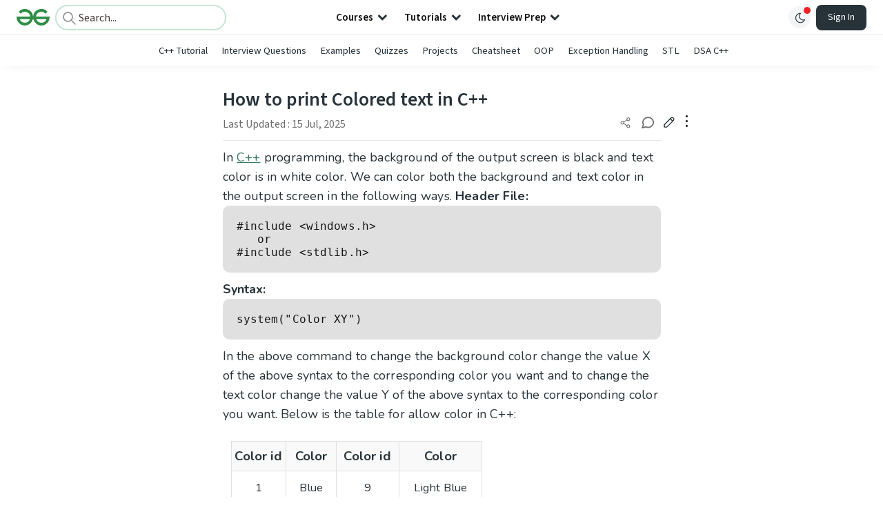

--- FILE ---
content_type: text/html; charset=utf-8
request_url: https://www.google.com/recaptcha/api2/anchor?ar=1&k=6LdMFNUZAAAAAIuRtzg0piOT-qXCbDF-iQiUi9KY&co=aHR0cHM6Ly93d3cuZ2Vla3Nmb3JnZWVrcy5vcmc6NDQz&hl=en&type=image&v=PoyoqOPhxBO7pBk68S4YbpHZ&theme=light&size=invisible&badge=bottomright&anchor-ms=20000&execute-ms=30000&cb=3h6qk2qzkpzu
body_size: 48789
content:
<!DOCTYPE HTML><html dir="ltr" lang="en"><head><meta http-equiv="Content-Type" content="text/html; charset=UTF-8">
<meta http-equiv="X-UA-Compatible" content="IE=edge">
<title>reCAPTCHA</title>
<style type="text/css">
/* cyrillic-ext */
@font-face {
  font-family: 'Roboto';
  font-style: normal;
  font-weight: 400;
  font-stretch: 100%;
  src: url(//fonts.gstatic.com/s/roboto/v48/KFO7CnqEu92Fr1ME7kSn66aGLdTylUAMa3GUBHMdazTgWw.woff2) format('woff2');
  unicode-range: U+0460-052F, U+1C80-1C8A, U+20B4, U+2DE0-2DFF, U+A640-A69F, U+FE2E-FE2F;
}
/* cyrillic */
@font-face {
  font-family: 'Roboto';
  font-style: normal;
  font-weight: 400;
  font-stretch: 100%;
  src: url(//fonts.gstatic.com/s/roboto/v48/KFO7CnqEu92Fr1ME7kSn66aGLdTylUAMa3iUBHMdazTgWw.woff2) format('woff2');
  unicode-range: U+0301, U+0400-045F, U+0490-0491, U+04B0-04B1, U+2116;
}
/* greek-ext */
@font-face {
  font-family: 'Roboto';
  font-style: normal;
  font-weight: 400;
  font-stretch: 100%;
  src: url(//fonts.gstatic.com/s/roboto/v48/KFO7CnqEu92Fr1ME7kSn66aGLdTylUAMa3CUBHMdazTgWw.woff2) format('woff2');
  unicode-range: U+1F00-1FFF;
}
/* greek */
@font-face {
  font-family: 'Roboto';
  font-style: normal;
  font-weight: 400;
  font-stretch: 100%;
  src: url(//fonts.gstatic.com/s/roboto/v48/KFO7CnqEu92Fr1ME7kSn66aGLdTylUAMa3-UBHMdazTgWw.woff2) format('woff2');
  unicode-range: U+0370-0377, U+037A-037F, U+0384-038A, U+038C, U+038E-03A1, U+03A3-03FF;
}
/* math */
@font-face {
  font-family: 'Roboto';
  font-style: normal;
  font-weight: 400;
  font-stretch: 100%;
  src: url(//fonts.gstatic.com/s/roboto/v48/KFO7CnqEu92Fr1ME7kSn66aGLdTylUAMawCUBHMdazTgWw.woff2) format('woff2');
  unicode-range: U+0302-0303, U+0305, U+0307-0308, U+0310, U+0312, U+0315, U+031A, U+0326-0327, U+032C, U+032F-0330, U+0332-0333, U+0338, U+033A, U+0346, U+034D, U+0391-03A1, U+03A3-03A9, U+03B1-03C9, U+03D1, U+03D5-03D6, U+03F0-03F1, U+03F4-03F5, U+2016-2017, U+2034-2038, U+203C, U+2040, U+2043, U+2047, U+2050, U+2057, U+205F, U+2070-2071, U+2074-208E, U+2090-209C, U+20D0-20DC, U+20E1, U+20E5-20EF, U+2100-2112, U+2114-2115, U+2117-2121, U+2123-214F, U+2190, U+2192, U+2194-21AE, U+21B0-21E5, U+21F1-21F2, U+21F4-2211, U+2213-2214, U+2216-22FF, U+2308-230B, U+2310, U+2319, U+231C-2321, U+2336-237A, U+237C, U+2395, U+239B-23B7, U+23D0, U+23DC-23E1, U+2474-2475, U+25AF, U+25B3, U+25B7, U+25BD, U+25C1, U+25CA, U+25CC, U+25FB, U+266D-266F, U+27C0-27FF, U+2900-2AFF, U+2B0E-2B11, U+2B30-2B4C, U+2BFE, U+3030, U+FF5B, U+FF5D, U+1D400-1D7FF, U+1EE00-1EEFF;
}
/* symbols */
@font-face {
  font-family: 'Roboto';
  font-style: normal;
  font-weight: 400;
  font-stretch: 100%;
  src: url(//fonts.gstatic.com/s/roboto/v48/KFO7CnqEu92Fr1ME7kSn66aGLdTylUAMaxKUBHMdazTgWw.woff2) format('woff2');
  unicode-range: U+0001-000C, U+000E-001F, U+007F-009F, U+20DD-20E0, U+20E2-20E4, U+2150-218F, U+2190, U+2192, U+2194-2199, U+21AF, U+21E6-21F0, U+21F3, U+2218-2219, U+2299, U+22C4-22C6, U+2300-243F, U+2440-244A, U+2460-24FF, U+25A0-27BF, U+2800-28FF, U+2921-2922, U+2981, U+29BF, U+29EB, U+2B00-2BFF, U+4DC0-4DFF, U+FFF9-FFFB, U+10140-1018E, U+10190-1019C, U+101A0, U+101D0-101FD, U+102E0-102FB, U+10E60-10E7E, U+1D2C0-1D2D3, U+1D2E0-1D37F, U+1F000-1F0FF, U+1F100-1F1AD, U+1F1E6-1F1FF, U+1F30D-1F30F, U+1F315, U+1F31C, U+1F31E, U+1F320-1F32C, U+1F336, U+1F378, U+1F37D, U+1F382, U+1F393-1F39F, U+1F3A7-1F3A8, U+1F3AC-1F3AF, U+1F3C2, U+1F3C4-1F3C6, U+1F3CA-1F3CE, U+1F3D4-1F3E0, U+1F3ED, U+1F3F1-1F3F3, U+1F3F5-1F3F7, U+1F408, U+1F415, U+1F41F, U+1F426, U+1F43F, U+1F441-1F442, U+1F444, U+1F446-1F449, U+1F44C-1F44E, U+1F453, U+1F46A, U+1F47D, U+1F4A3, U+1F4B0, U+1F4B3, U+1F4B9, U+1F4BB, U+1F4BF, U+1F4C8-1F4CB, U+1F4D6, U+1F4DA, U+1F4DF, U+1F4E3-1F4E6, U+1F4EA-1F4ED, U+1F4F7, U+1F4F9-1F4FB, U+1F4FD-1F4FE, U+1F503, U+1F507-1F50B, U+1F50D, U+1F512-1F513, U+1F53E-1F54A, U+1F54F-1F5FA, U+1F610, U+1F650-1F67F, U+1F687, U+1F68D, U+1F691, U+1F694, U+1F698, U+1F6AD, U+1F6B2, U+1F6B9-1F6BA, U+1F6BC, U+1F6C6-1F6CF, U+1F6D3-1F6D7, U+1F6E0-1F6EA, U+1F6F0-1F6F3, U+1F6F7-1F6FC, U+1F700-1F7FF, U+1F800-1F80B, U+1F810-1F847, U+1F850-1F859, U+1F860-1F887, U+1F890-1F8AD, U+1F8B0-1F8BB, U+1F8C0-1F8C1, U+1F900-1F90B, U+1F93B, U+1F946, U+1F984, U+1F996, U+1F9E9, U+1FA00-1FA6F, U+1FA70-1FA7C, U+1FA80-1FA89, U+1FA8F-1FAC6, U+1FACE-1FADC, U+1FADF-1FAE9, U+1FAF0-1FAF8, U+1FB00-1FBFF;
}
/* vietnamese */
@font-face {
  font-family: 'Roboto';
  font-style: normal;
  font-weight: 400;
  font-stretch: 100%;
  src: url(//fonts.gstatic.com/s/roboto/v48/KFO7CnqEu92Fr1ME7kSn66aGLdTylUAMa3OUBHMdazTgWw.woff2) format('woff2');
  unicode-range: U+0102-0103, U+0110-0111, U+0128-0129, U+0168-0169, U+01A0-01A1, U+01AF-01B0, U+0300-0301, U+0303-0304, U+0308-0309, U+0323, U+0329, U+1EA0-1EF9, U+20AB;
}
/* latin-ext */
@font-face {
  font-family: 'Roboto';
  font-style: normal;
  font-weight: 400;
  font-stretch: 100%;
  src: url(//fonts.gstatic.com/s/roboto/v48/KFO7CnqEu92Fr1ME7kSn66aGLdTylUAMa3KUBHMdazTgWw.woff2) format('woff2');
  unicode-range: U+0100-02BA, U+02BD-02C5, U+02C7-02CC, U+02CE-02D7, U+02DD-02FF, U+0304, U+0308, U+0329, U+1D00-1DBF, U+1E00-1E9F, U+1EF2-1EFF, U+2020, U+20A0-20AB, U+20AD-20C0, U+2113, U+2C60-2C7F, U+A720-A7FF;
}
/* latin */
@font-face {
  font-family: 'Roboto';
  font-style: normal;
  font-weight: 400;
  font-stretch: 100%;
  src: url(//fonts.gstatic.com/s/roboto/v48/KFO7CnqEu92Fr1ME7kSn66aGLdTylUAMa3yUBHMdazQ.woff2) format('woff2');
  unicode-range: U+0000-00FF, U+0131, U+0152-0153, U+02BB-02BC, U+02C6, U+02DA, U+02DC, U+0304, U+0308, U+0329, U+2000-206F, U+20AC, U+2122, U+2191, U+2193, U+2212, U+2215, U+FEFF, U+FFFD;
}
/* cyrillic-ext */
@font-face {
  font-family: 'Roboto';
  font-style: normal;
  font-weight: 500;
  font-stretch: 100%;
  src: url(//fonts.gstatic.com/s/roboto/v48/KFO7CnqEu92Fr1ME7kSn66aGLdTylUAMa3GUBHMdazTgWw.woff2) format('woff2');
  unicode-range: U+0460-052F, U+1C80-1C8A, U+20B4, U+2DE0-2DFF, U+A640-A69F, U+FE2E-FE2F;
}
/* cyrillic */
@font-face {
  font-family: 'Roboto';
  font-style: normal;
  font-weight: 500;
  font-stretch: 100%;
  src: url(//fonts.gstatic.com/s/roboto/v48/KFO7CnqEu92Fr1ME7kSn66aGLdTylUAMa3iUBHMdazTgWw.woff2) format('woff2');
  unicode-range: U+0301, U+0400-045F, U+0490-0491, U+04B0-04B1, U+2116;
}
/* greek-ext */
@font-face {
  font-family: 'Roboto';
  font-style: normal;
  font-weight: 500;
  font-stretch: 100%;
  src: url(//fonts.gstatic.com/s/roboto/v48/KFO7CnqEu92Fr1ME7kSn66aGLdTylUAMa3CUBHMdazTgWw.woff2) format('woff2');
  unicode-range: U+1F00-1FFF;
}
/* greek */
@font-face {
  font-family: 'Roboto';
  font-style: normal;
  font-weight: 500;
  font-stretch: 100%;
  src: url(//fonts.gstatic.com/s/roboto/v48/KFO7CnqEu92Fr1ME7kSn66aGLdTylUAMa3-UBHMdazTgWw.woff2) format('woff2');
  unicode-range: U+0370-0377, U+037A-037F, U+0384-038A, U+038C, U+038E-03A1, U+03A3-03FF;
}
/* math */
@font-face {
  font-family: 'Roboto';
  font-style: normal;
  font-weight: 500;
  font-stretch: 100%;
  src: url(//fonts.gstatic.com/s/roboto/v48/KFO7CnqEu92Fr1ME7kSn66aGLdTylUAMawCUBHMdazTgWw.woff2) format('woff2');
  unicode-range: U+0302-0303, U+0305, U+0307-0308, U+0310, U+0312, U+0315, U+031A, U+0326-0327, U+032C, U+032F-0330, U+0332-0333, U+0338, U+033A, U+0346, U+034D, U+0391-03A1, U+03A3-03A9, U+03B1-03C9, U+03D1, U+03D5-03D6, U+03F0-03F1, U+03F4-03F5, U+2016-2017, U+2034-2038, U+203C, U+2040, U+2043, U+2047, U+2050, U+2057, U+205F, U+2070-2071, U+2074-208E, U+2090-209C, U+20D0-20DC, U+20E1, U+20E5-20EF, U+2100-2112, U+2114-2115, U+2117-2121, U+2123-214F, U+2190, U+2192, U+2194-21AE, U+21B0-21E5, U+21F1-21F2, U+21F4-2211, U+2213-2214, U+2216-22FF, U+2308-230B, U+2310, U+2319, U+231C-2321, U+2336-237A, U+237C, U+2395, U+239B-23B7, U+23D0, U+23DC-23E1, U+2474-2475, U+25AF, U+25B3, U+25B7, U+25BD, U+25C1, U+25CA, U+25CC, U+25FB, U+266D-266F, U+27C0-27FF, U+2900-2AFF, U+2B0E-2B11, U+2B30-2B4C, U+2BFE, U+3030, U+FF5B, U+FF5D, U+1D400-1D7FF, U+1EE00-1EEFF;
}
/* symbols */
@font-face {
  font-family: 'Roboto';
  font-style: normal;
  font-weight: 500;
  font-stretch: 100%;
  src: url(//fonts.gstatic.com/s/roboto/v48/KFO7CnqEu92Fr1ME7kSn66aGLdTylUAMaxKUBHMdazTgWw.woff2) format('woff2');
  unicode-range: U+0001-000C, U+000E-001F, U+007F-009F, U+20DD-20E0, U+20E2-20E4, U+2150-218F, U+2190, U+2192, U+2194-2199, U+21AF, U+21E6-21F0, U+21F3, U+2218-2219, U+2299, U+22C4-22C6, U+2300-243F, U+2440-244A, U+2460-24FF, U+25A0-27BF, U+2800-28FF, U+2921-2922, U+2981, U+29BF, U+29EB, U+2B00-2BFF, U+4DC0-4DFF, U+FFF9-FFFB, U+10140-1018E, U+10190-1019C, U+101A0, U+101D0-101FD, U+102E0-102FB, U+10E60-10E7E, U+1D2C0-1D2D3, U+1D2E0-1D37F, U+1F000-1F0FF, U+1F100-1F1AD, U+1F1E6-1F1FF, U+1F30D-1F30F, U+1F315, U+1F31C, U+1F31E, U+1F320-1F32C, U+1F336, U+1F378, U+1F37D, U+1F382, U+1F393-1F39F, U+1F3A7-1F3A8, U+1F3AC-1F3AF, U+1F3C2, U+1F3C4-1F3C6, U+1F3CA-1F3CE, U+1F3D4-1F3E0, U+1F3ED, U+1F3F1-1F3F3, U+1F3F5-1F3F7, U+1F408, U+1F415, U+1F41F, U+1F426, U+1F43F, U+1F441-1F442, U+1F444, U+1F446-1F449, U+1F44C-1F44E, U+1F453, U+1F46A, U+1F47D, U+1F4A3, U+1F4B0, U+1F4B3, U+1F4B9, U+1F4BB, U+1F4BF, U+1F4C8-1F4CB, U+1F4D6, U+1F4DA, U+1F4DF, U+1F4E3-1F4E6, U+1F4EA-1F4ED, U+1F4F7, U+1F4F9-1F4FB, U+1F4FD-1F4FE, U+1F503, U+1F507-1F50B, U+1F50D, U+1F512-1F513, U+1F53E-1F54A, U+1F54F-1F5FA, U+1F610, U+1F650-1F67F, U+1F687, U+1F68D, U+1F691, U+1F694, U+1F698, U+1F6AD, U+1F6B2, U+1F6B9-1F6BA, U+1F6BC, U+1F6C6-1F6CF, U+1F6D3-1F6D7, U+1F6E0-1F6EA, U+1F6F0-1F6F3, U+1F6F7-1F6FC, U+1F700-1F7FF, U+1F800-1F80B, U+1F810-1F847, U+1F850-1F859, U+1F860-1F887, U+1F890-1F8AD, U+1F8B0-1F8BB, U+1F8C0-1F8C1, U+1F900-1F90B, U+1F93B, U+1F946, U+1F984, U+1F996, U+1F9E9, U+1FA00-1FA6F, U+1FA70-1FA7C, U+1FA80-1FA89, U+1FA8F-1FAC6, U+1FACE-1FADC, U+1FADF-1FAE9, U+1FAF0-1FAF8, U+1FB00-1FBFF;
}
/* vietnamese */
@font-face {
  font-family: 'Roboto';
  font-style: normal;
  font-weight: 500;
  font-stretch: 100%;
  src: url(//fonts.gstatic.com/s/roboto/v48/KFO7CnqEu92Fr1ME7kSn66aGLdTylUAMa3OUBHMdazTgWw.woff2) format('woff2');
  unicode-range: U+0102-0103, U+0110-0111, U+0128-0129, U+0168-0169, U+01A0-01A1, U+01AF-01B0, U+0300-0301, U+0303-0304, U+0308-0309, U+0323, U+0329, U+1EA0-1EF9, U+20AB;
}
/* latin-ext */
@font-face {
  font-family: 'Roboto';
  font-style: normal;
  font-weight: 500;
  font-stretch: 100%;
  src: url(//fonts.gstatic.com/s/roboto/v48/KFO7CnqEu92Fr1ME7kSn66aGLdTylUAMa3KUBHMdazTgWw.woff2) format('woff2');
  unicode-range: U+0100-02BA, U+02BD-02C5, U+02C7-02CC, U+02CE-02D7, U+02DD-02FF, U+0304, U+0308, U+0329, U+1D00-1DBF, U+1E00-1E9F, U+1EF2-1EFF, U+2020, U+20A0-20AB, U+20AD-20C0, U+2113, U+2C60-2C7F, U+A720-A7FF;
}
/* latin */
@font-face {
  font-family: 'Roboto';
  font-style: normal;
  font-weight: 500;
  font-stretch: 100%;
  src: url(//fonts.gstatic.com/s/roboto/v48/KFO7CnqEu92Fr1ME7kSn66aGLdTylUAMa3yUBHMdazQ.woff2) format('woff2');
  unicode-range: U+0000-00FF, U+0131, U+0152-0153, U+02BB-02BC, U+02C6, U+02DA, U+02DC, U+0304, U+0308, U+0329, U+2000-206F, U+20AC, U+2122, U+2191, U+2193, U+2212, U+2215, U+FEFF, U+FFFD;
}
/* cyrillic-ext */
@font-face {
  font-family: 'Roboto';
  font-style: normal;
  font-weight: 900;
  font-stretch: 100%;
  src: url(//fonts.gstatic.com/s/roboto/v48/KFO7CnqEu92Fr1ME7kSn66aGLdTylUAMa3GUBHMdazTgWw.woff2) format('woff2');
  unicode-range: U+0460-052F, U+1C80-1C8A, U+20B4, U+2DE0-2DFF, U+A640-A69F, U+FE2E-FE2F;
}
/* cyrillic */
@font-face {
  font-family: 'Roboto';
  font-style: normal;
  font-weight: 900;
  font-stretch: 100%;
  src: url(//fonts.gstatic.com/s/roboto/v48/KFO7CnqEu92Fr1ME7kSn66aGLdTylUAMa3iUBHMdazTgWw.woff2) format('woff2');
  unicode-range: U+0301, U+0400-045F, U+0490-0491, U+04B0-04B1, U+2116;
}
/* greek-ext */
@font-face {
  font-family: 'Roboto';
  font-style: normal;
  font-weight: 900;
  font-stretch: 100%;
  src: url(//fonts.gstatic.com/s/roboto/v48/KFO7CnqEu92Fr1ME7kSn66aGLdTylUAMa3CUBHMdazTgWw.woff2) format('woff2');
  unicode-range: U+1F00-1FFF;
}
/* greek */
@font-face {
  font-family: 'Roboto';
  font-style: normal;
  font-weight: 900;
  font-stretch: 100%;
  src: url(//fonts.gstatic.com/s/roboto/v48/KFO7CnqEu92Fr1ME7kSn66aGLdTylUAMa3-UBHMdazTgWw.woff2) format('woff2');
  unicode-range: U+0370-0377, U+037A-037F, U+0384-038A, U+038C, U+038E-03A1, U+03A3-03FF;
}
/* math */
@font-face {
  font-family: 'Roboto';
  font-style: normal;
  font-weight: 900;
  font-stretch: 100%;
  src: url(//fonts.gstatic.com/s/roboto/v48/KFO7CnqEu92Fr1ME7kSn66aGLdTylUAMawCUBHMdazTgWw.woff2) format('woff2');
  unicode-range: U+0302-0303, U+0305, U+0307-0308, U+0310, U+0312, U+0315, U+031A, U+0326-0327, U+032C, U+032F-0330, U+0332-0333, U+0338, U+033A, U+0346, U+034D, U+0391-03A1, U+03A3-03A9, U+03B1-03C9, U+03D1, U+03D5-03D6, U+03F0-03F1, U+03F4-03F5, U+2016-2017, U+2034-2038, U+203C, U+2040, U+2043, U+2047, U+2050, U+2057, U+205F, U+2070-2071, U+2074-208E, U+2090-209C, U+20D0-20DC, U+20E1, U+20E5-20EF, U+2100-2112, U+2114-2115, U+2117-2121, U+2123-214F, U+2190, U+2192, U+2194-21AE, U+21B0-21E5, U+21F1-21F2, U+21F4-2211, U+2213-2214, U+2216-22FF, U+2308-230B, U+2310, U+2319, U+231C-2321, U+2336-237A, U+237C, U+2395, U+239B-23B7, U+23D0, U+23DC-23E1, U+2474-2475, U+25AF, U+25B3, U+25B7, U+25BD, U+25C1, U+25CA, U+25CC, U+25FB, U+266D-266F, U+27C0-27FF, U+2900-2AFF, U+2B0E-2B11, U+2B30-2B4C, U+2BFE, U+3030, U+FF5B, U+FF5D, U+1D400-1D7FF, U+1EE00-1EEFF;
}
/* symbols */
@font-face {
  font-family: 'Roboto';
  font-style: normal;
  font-weight: 900;
  font-stretch: 100%;
  src: url(//fonts.gstatic.com/s/roboto/v48/KFO7CnqEu92Fr1ME7kSn66aGLdTylUAMaxKUBHMdazTgWw.woff2) format('woff2');
  unicode-range: U+0001-000C, U+000E-001F, U+007F-009F, U+20DD-20E0, U+20E2-20E4, U+2150-218F, U+2190, U+2192, U+2194-2199, U+21AF, U+21E6-21F0, U+21F3, U+2218-2219, U+2299, U+22C4-22C6, U+2300-243F, U+2440-244A, U+2460-24FF, U+25A0-27BF, U+2800-28FF, U+2921-2922, U+2981, U+29BF, U+29EB, U+2B00-2BFF, U+4DC0-4DFF, U+FFF9-FFFB, U+10140-1018E, U+10190-1019C, U+101A0, U+101D0-101FD, U+102E0-102FB, U+10E60-10E7E, U+1D2C0-1D2D3, U+1D2E0-1D37F, U+1F000-1F0FF, U+1F100-1F1AD, U+1F1E6-1F1FF, U+1F30D-1F30F, U+1F315, U+1F31C, U+1F31E, U+1F320-1F32C, U+1F336, U+1F378, U+1F37D, U+1F382, U+1F393-1F39F, U+1F3A7-1F3A8, U+1F3AC-1F3AF, U+1F3C2, U+1F3C4-1F3C6, U+1F3CA-1F3CE, U+1F3D4-1F3E0, U+1F3ED, U+1F3F1-1F3F3, U+1F3F5-1F3F7, U+1F408, U+1F415, U+1F41F, U+1F426, U+1F43F, U+1F441-1F442, U+1F444, U+1F446-1F449, U+1F44C-1F44E, U+1F453, U+1F46A, U+1F47D, U+1F4A3, U+1F4B0, U+1F4B3, U+1F4B9, U+1F4BB, U+1F4BF, U+1F4C8-1F4CB, U+1F4D6, U+1F4DA, U+1F4DF, U+1F4E3-1F4E6, U+1F4EA-1F4ED, U+1F4F7, U+1F4F9-1F4FB, U+1F4FD-1F4FE, U+1F503, U+1F507-1F50B, U+1F50D, U+1F512-1F513, U+1F53E-1F54A, U+1F54F-1F5FA, U+1F610, U+1F650-1F67F, U+1F687, U+1F68D, U+1F691, U+1F694, U+1F698, U+1F6AD, U+1F6B2, U+1F6B9-1F6BA, U+1F6BC, U+1F6C6-1F6CF, U+1F6D3-1F6D7, U+1F6E0-1F6EA, U+1F6F0-1F6F3, U+1F6F7-1F6FC, U+1F700-1F7FF, U+1F800-1F80B, U+1F810-1F847, U+1F850-1F859, U+1F860-1F887, U+1F890-1F8AD, U+1F8B0-1F8BB, U+1F8C0-1F8C1, U+1F900-1F90B, U+1F93B, U+1F946, U+1F984, U+1F996, U+1F9E9, U+1FA00-1FA6F, U+1FA70-1FA7C, U+1FA80-1FA89, U+1FA8F-1FAC6, U+1FACE-1FADC, U+1FADF-1FAE9, U+1FAF0-1FAF8, U+1FB00-1FBFF;
}
/* vietnamese */
@font-face {
  font-family: 'Roboto';
  font-style: normal;
  font-weight: 900;
  font-stretch: 100%;
  src: url(//fonts.gstatic.com/s/roboto/v48/KFO7CnqEu92Fr1ME7kSn66aGLdTylUAMa3OUBHMdazTgWw.woff2) format('woff2');
  unicode-range: U+0102-0103, U+0110-0111, U+0128-0129, U+0168-0169, U+01A0-01A1, U+01AF-01B0, U+0300-0301, U+0303-0304, U+0308-0309, U+0323, U+0329, U+1EA0-1EF9, U+20AB;
}
/* latin-ext */
@font-face {
  font-family: 'Roboto';
  font-style: normal;
  font-weight: 900;
  font-stretch: 100%;
  src: url(//fonts.gstatic.com/s/roboto/v48/KFO7CnqEu92Fr1ME7kSn66aGLdTylUAMa3KUBHMdazTgWw.woff2) format('woff2');
  unicode-range: U+0100-02BA, U+02BD-02C5, U+02C7-02CC, U+02CE-02D7, U+02DD-02FF, U+0304, U+0308, U+0329, U+1D00-1DBF, U+1E00-1E9F, U+1EF2-1EFF, U+2020, U+20A0-20AB, U+20AD-20C0, U+2113, U+2C60-2C7F, U+A720-A7FF;
}
/* latin */
@font-face {
  font-family: 'Roboto';
  font-style: normal;
  font-weight: 900;
  font-stretch: 100%;
  src: url(//fonts.gstatic.com/s/roboto/v48/KFO7CnqEu92Fr1ME7kSn66aGLdTylUAMa3yUBHMdazQ.woff2) format('woff2');
  unicode-range: U+0000-00FF, U+0131, U+0152-0153, U+02BB-02BC, U+02C6, U+02DA, U+02DC, U+0304, U+0308, U+0329, U+2000-206F, U+20AC, U+2122, U+2191, U+2193, U+2212, U+2215, U+FEFF, U+FFFD;
}

</style>
<link rel="stylesheet" type="text/css" href="https://www.gstatic.com/recaptcha/releases/PoyoqOPhxBO7pBk68S4YbpHZ/styles__ltr.css">
<script nonce="ed39jAjiMq1d7HvjFOLBFg" type="text/javascript">window['__recaptcha_api'] = 'https://www.google.com/recaptcha/api2/';</script>
<script type="text/javascript" src="https://www.gstatic.com/recaptcha/releases/PoyoqOPhxBO7pBk68S4YbpHZ/recaptcha__en.js" nonce="ed39jAjiMq1d7HvjFOLBFg">
      
    </script></head>
<body><div id="rc-anchor-alert" class="rc-anchor-alert"></div>
<input type="hidden" id="recaptcha-token" value="[base64]">
<script type="text/javascript" nonce="ed39jAjiMq1d7HvjFOLBFg">
      recaptcha.anchor.Main.init("[\x22ainput\x22,[\x22bgdata\x22,\x22\x22,\[base64]/[base64]/[base64]/[base64]/[base64]/UltsKytdPUU6KEU8MjA0OD9SW2wrK109RT4+NnwxOTI6KChFJjY0NTEyKT09NTUyOTYmJk0rMTxjLmxlbmd0aCYmKGMuY2hhckNvZGVBdChNKzEpJjY0NTEyKT09NTYzMjA/[base64]/[base64]/[base64]/[base64]/[base64]/[base64]/[base64]\x22,\[base64]\\u003d\\u003d\x22,\x22QTLCnwTCicK1WVIRw7ZJwqp6P8OWJGlsw4HDm8Knw5osw5vDt3/DvsOjAC4lWwkDw4ozb8K5w7rDmgk5w6DCqw8aZjPDksO/w7TCrMO7wpYOwqHDpwNPwojCncOoCMKvwqUDwoDDjhHDjcOWNhlvBsKFwpYsVmMUw44cNWw0DsOuD8Orw4HDk8OjGgwzGh0pKsKqw5NewqBGDivCnzQ6w5nDuUoaw7oXw5bColwUSXvCmMOQw6JuL8O4wqjDk2jDhMOcwo/DvMOzecOow7HConEywqJKYsKjw7rDi8OwJmEMw7PDsGfCl8OOMQ3DnMOUwqnDlMOOwqLDkwbDi8K/[base64]/DkzA8U8KvCWbClEJWDwULwrJ6T2QiTcKcAE1ZQX50YG1hcho/N8OlAgVjwofDvlrDksKDw68Aw43DugPDqEJxZsKew7zCo1wVAsKULmfCqMO/wp8Dw7XCmmsEwrjCl8Ogw6LDmsOPIMKUwqPDrE1gL8O4wotkwrwFwrxtK3MkE24pKsKqwpDDkcK4HsOTwq3Cp2N9w4nCj0gpwqVOw4g/w70+XMOoDsOywrwrfcOawqMgSCdawoECCEt3w7YBL8OFwo3Dlx7DqsKYwqvCtQ/CsjzCgcOZUcOTaMKNwoQgwqIxK8KWwpwrVcKowr8Mw4PDtjHDhGRpYCHDtDw3PcK7wqLDmsOZXVnConpswowzw6knwoDCnykYTH3DjMO3wpINwo/[base64]/Dk3nCvBPCj13CvhrDk8OZw49iwpVNw7JgbAfCpFbDhynDtMOvXjsXeMOOQWkNZl/DsVswDSDChCYYKMOYwrg+OxIWSh3DksK5QWNUwpjDhzDDh8K4w5YbIHjDj8OWElvDlz40cMKcYEI6w7HDpjbDhsKpwpJLw74/CMOPSFTCq8KYwpRrcHPDusOWTg/DoMOLc8OBwqvCqkwKwo7Cpmlvw48VPcOxLX7CsGbDgD/[base64]/HW0Jw6PCl8K1w6d3wp7DhMO+cAHDtz3CncOMGMOFw7LCslrDmMOOOsO1NMOuTEl8w4UPZMKYF8OndcKiwqjDkBnDlMKpw74qD8OFE3nDkW9/[base64]/w601OcKSJsKAI0USJhXDr8K3w7nCiMKcf8Ohw6zCgjQAw6HDmMKaF8KSwrMywpzDhUBFwpbCi8O7DcOgBMKcw6/Cq8KrOcK3woByw6bDssKPVjYfwqzCom93w4R/MWpbwprDr3bCuhvDp8KIfSrCuMKHVXRoYng3wq8ZLj8YRsOeX1NSMlU6MBZBOsOcNMKvD8KDNsKnwr80K8ODIsOteELDgcOFJCHClynDscKKecO0dH5VSsO4MADCl8OPb8O7w4JXb8OiaRrCh30xZcKNwrHDsXDDlMKiESghBQvCpwJiw4sDX8KKw6jDtmxYw4M/wqnCiV3CrXzCgWjDkMKqwrsNEcKFFsKVw7BQwrfDhSnDhMK5w7fDl8OwJcK1UsOgPRgKwpDCnxPCuzvDjHdVw4V0w4bCn8Ojw6B0KcK7Z8OTw5/DpsKgUMK/wprCqX/Ck3PCihPCp2pZw7FTXcKIw5tYY3wCwoDDhXRLdjjDrA7CosODfmtNw7/ClDzDoUo/[base64]/CvsKqwohuVcKDw43DoxrDsHvDnQzDsCbDlMOjfcKYwoLDr8Ohwq3DrMOOw6vDk0XCn8OVPcOceDDCg8OLBMKmw7AoKm1tWMOQc8KqVgwvSm/[base64]/CksOvw5vDh2cQw6TDlFPDlMO6wrfChG7CvzksXV4owpLDi3jCq34eUMOQwoYEID/DqjMFY8K9w7zDunZRwoHCm8OUSiXCsV/[base64]/[base64]/ClMKAJMOQwrrDicKfYW/DsmTDjlbDucKJO8KFwqDDuMKhw4jDiMKsBSdvwqtPw4vCgFYhwr/[base64]/[base64]/wqTCo17DthfDmzg3Q8OHNMO+w7d2BMKPw79PS2XCv0dvwq7CqgvDg3xcZDLDncKdPsO/J8Oxw7lNw5EdSsOxG0BcwqTDjMOXw4XCrMKrKE4cXcOXNcOKwrvDosOgIcOwJcKkwoobM8OEfMO7ZsO7BsOWXsOawo7CgxhLwr0iL8KSfSonG8KDw5/DhyLDqHBQw4jCgiXCl8KtworCkSfCrsKTw5/DqMKMQMKASCzCpsKVNsKdPkFuRnxhLA7Ck2AfwqDCvnDDu3bCpsOrFcODYlIkAz7DkMKQw7shHyzCusOZw7DDhMKLw7x8F8KPwoIVb8K4KMKBQ8Oaw5/CqMK7dmrDrWB4NF1dwrN/c8ORdDhFZsOgwq3CkcKUwpJ1PcKWw7vDqTJjwrHDpsOiw6jDhcKuwq95wqfCiUrDtCXCt8KSwqTCnMO8wpHCs8O7wqXCucK9HEwhEsOSw5ZrwosKVnPCqlbDrsKfwpvDpMOaMcK6wrvCpMOEG2AAYSoEdsKRQ8Kdw5jDrkTCqEANwp/[base64]/CmcOdwqFaw73DtTPDn0MrCcOzwofDrhlqK1zCvF0GGcKpAsK7BsKaH2nDuwt1wqTCosO8NG3CoXZobcOuIsKCwoAcT3XDmiZiwpTCqwJ0wp/DthI5T8KdcMO6Al/[base64]/wocNw7cfA8ORwqvCokgBbcOCU2PDjVPDrMOvcQPDjwBBS3B2QsKSHgYFwowPwrnDpmxFw4DDvsKCw6PCmyglDsKpwpHDmsOxwqhawqccUFApcQLCiAPDnw3Dm2TClMK4AsKkw4HDvwPDpXFcw6NoGsKgFkPDqsK/w7zCksOTC8KcQBVVwrpwwqUkw6c0w4IdYcOdOgsmaBUkIsKNMGbCkMKAwrV6wrTDrxJKw6cywrsvwpBeXHRaZ2QZdcKzei/CnyrDo8OYeSlUwr3CicKmwpJfwozCiWoaTwo/w6rCkMKaS8O1McKMw6M5TFLDuQDCmG5uwp91MMKrw5vDsMKHMMKYRWXClMO1ScOTeMKuG0vDrcOMw6bCoiPDsDFlwoQUf8Kww4Q8wrHCjsOPPRvCgsOGwrEpNRZGw4VnfQsQwp59ScKCw47DgMKtORMXGDrDmsOdw5zDinLCtcObVcKhdz/DssKnOlXCthRvAipzTsKKwrDDjMK2wr/[base64]/Do8KKUsKIw6ARwpvDvB4ywpVtwr3CtUgbw4bDoWvDkMOOwqvDhMKoK8OldGRpwr3Dj2onNsKwwrIEwrxww71XdTE1V8Oxw5ZLIzc9w7AVw6vDpn8jZ8OedQkTA3LCgkTDuT1dwppww4nDq8OJDMKGXERddcO6GcObwrsCwrhQEhvDqSR/[base64]/Dt2PCkn0SworDlcOJw74BwqnChsKhI8OUwo5ew43ClcOmw5HDmMKHwofDuArDjTHDg2oZGsODIMKHUQNowppwwrBLwqTDgcO4GmTDvHlREsKTOCTDhyYiL8OqwqDChsODwrDCk8OlDW/[base64]/PMKZVgzCnC55wo1nw5VVMzjCucKBO8Kaw7MmasOJbW3CocKhwrnChip5wr9df8OKwodDYsOrcVxYw6UVwqTCjcOXwr1zwoA+w6gsQnDCoMK6wpjChMO7wqI/O8Ouw5TDuV4Bwq3DnMOGwq3Cg1Y6T8Kmw4QPKBVXEMO6w6fDq8KOwq5iZSJQw6Ubw4vDmS/CsB9iWcOCw7DCtybCkMKVI8OecMOzwoFgwptNOwMsw7DCgVfCssOzdMO3w6tlw4F3FMOXwq5YwpzDlGJ2IxgQbnJAw7VTV8Kcw6dhw7/Di8OOw4o6wofDiCDCjcKowr/DpwLCijUjw70GFlvDlh8ew4PDhhDCsSvCrcKcwonCl8KqU8KDwqIaw4UqUSRdel98w4d8w6XDsXnDgMOmwojCsMKZw5TDlsKGKQ1SDxkiAG5CLnrDscKkwoERw6NVYMK4ZcOrw4rCl8OmFMOfw6HCkDMkHsOFKU3Ci19mw5LDuhnCuUUOS8O6w7kjw7/Chm9iMgPDqsO2w5I9LMKEw6LDssOhB8K7wqMoUErCgwzDoEExw7DCnwZRecKbMEbDmzkaw6R1fMKQPcKKE8OSQ1Qvw61rwrdCwrZ5w7BVwoLDlid8XU4XBMKvw5tgOcOewp/DhsOwC8KbwrrDoX9nCMOsa8KIdH/CkwZlwolDw5TCgmpXbCJCw5fDpyQjwqkpMMOPP8K4Kw0nChU/wpTCpHx5wpTDv2vCkXPDncKKbXfCnHtcGsKLw41vw49GJsOBDVckRcOqYMK8w44Mw7ItHFcWX8ObwrjCr8O/DcOAMzrCpcKhA8KNwrfDq8O5w7Yuw53DocOOwoIRPzQXw67DhcKmWivDhcObQMOvwo8XUMO3cG18SQ3DrsOpe8KNwonCnsOzRlfCsSTDiVXDsjlUZ8O0DsOdwrzDocOywoliwodBIkhNNcOYwrkAEsOHdw/Ci8O/YG3Ciyw7e3V8GlPCusKXwoUiCi7CssKNYWTDqQ/Ch8KFw5J4IsOKw67CncKSTMO2G0fDrMOLwrYiwrjCusOPw7/[base64]/CusOjUcKEw5ELwokzOcKFw6HCgsOzw6g1McKMw4MnwpLDpR3Cs8O3w5nDhcKAw4dOPMKdWcKOworDoRvCnsKpwpY/NhINc0/Ch8K8bEY1DMKtQmTCt8Oyw6PDswVSw7vDuXTCrFPCojVDA8K0wonClSkqwofCiXFbwrLCkzzCksKkMT0jw5XCjMKgw6jDtHLCmcOaHsOJWQAGETx7UMOowr7CkBlcX0TCqsORwoXDpMKRa8Kcw6djbTzCvsOPYS4/wo/CssO5w55yw7kaw5jCncO3SgAkecOSAcObw5LCocOfVMKcw5UFA8K5wqjDqw53X8Kob8OlI8O7O8KGNSbDgcO/YR9EIxpuwp9mHTlzeMKIwpBjeg9Mw6sSw6LDoSjDnlVxwpk8LBbCj8OuwocJPMONwpcXwpzDpHDChxJ9fmrCqsOrSMOMMU/DpX7DhT0ow7nClkRyGsKnwph5cDnDlsOqwoPDkMOOw6DCicOVVcOFTMKIYMOgOsKTwrUHaMKwQyEAwq/[base64]/ChTbCuSk/w79qFT4Rw4PDqmB3cHnDrWhTw7XDrwzCrWMqw5BKScOkw7nDmELDhsKcwpdVwrTCungUwpVzAMKkXMKNfcKtYF/DtAFkJVgTD8O4LXAXw5DCnUPDqcK1w7fCncKifBMGw65Aw7p5eHsAw7XDphzCvMKqFH7CtDTCgWvCmcKTO3VjEHo/w5PChMOTGsK7wpvCmsKSdsOwZMOfRAXCqcOoPVvCpMOROgAww6g+VjIcw6VVwqguJsO2wok8w6PCuMO3wpoQPkPDs1ZHU1LDv0DCoMKrw7LDm8OADMOwwrfDsUodw7R1acK6w41uVXfCl8KNeMKbw6o5w4dsRWkcFsO/[base64]/DqsKSNXLCk8OlwpUWw4rDmxJZw7HClcKYCloxfQ3Ct3lnJMOaSUzCo8KJw6bCsDTChcKSw6jCu8KqwrowKsKVT8K+LcODwq7CvkM1wqpcwrzDtH8DKsOZNMOSc2vCpwQyZcK+w7/CgsKoG2k+fnPCgGrDvSXDg2RnLsOsHsKmfHnClyfDrynCnCLDkMK1bsKBwqfCm8OMw7Z+BDTCjMKBNMOGw5LCtcKTC8O8QA5wO2vDscOeTMKsKkZxw6k5w5XCtixrwpDClcKDwoklwpkLWHVqXVl1w5lfwp/ChSYGfcKOwqnCkxI/fyHDkHAMBsKCMcKKaSfDu8KAwrxMKsKFOx5ew6piw5bDvsOXBxfDgk3DpMK3ITsXwrrCicOcwojCr8Ohw6bCk3czw6zDmDnCjMKUKXxVHixOwrTDisK3w4zDmsOBw4Q9e111cVhVwr/[base64]/[base64]/DihAuwr7DgxpMwrVkbSnCrW/[base64]/DrMO6WTnCi8K+bSLDnMK2KQoODMOvYMOVw6fDlQrDm8Ksw4HDgcO6wpjCsngcIiknwqcDVgrDg8KCw6Q9w7E0w7Exw6jDj8KfAXklw6Nzw6nCjnnDhMOaKMOQDcOlwoPDvMKFdwEWwowJZ1EdAcKFw7XCkQnDi8K+wq85SsKFUjZpw47DpwPDvA/CkDnClsORwrg3XsOdwqfCr8KSRsKNwqJBw7vCsmDDmMOhdMK4wrcXwpVCTUwQwp/CgsOlT1NkwpVkw4rChHBsw5wfOxkYw4smw6XDr8OdBEE2XhXDucOew6NwXMKqw5XDjMO0HsKYZcOOEcKUNxjCncKpwrbCh8OuJzghQXXDg1VIwo3CsgzCkMO1GsOVA8O/fk9IYMKaw7XDjcOzw4lvLsOWXsKmYcOBDMKqwrNMwoAZw7DCrmIMwoLDqFxbwrPCpBNzw6rDqkAhdndcX8Kqw7tCN8KiHMOEVsOwOMO4d08owqtlBDDDmMOmwq3DhFHCv1YMw55MKcO1DsKiwrbDqk9mXsOMw6zCmRNLw5XCosOGwrhOw4vCq8K5Lg/Ck8KPZVUiw7jCucKaw5AZwrdzw4/CmTpHw57DvHslwr/CjcOxCsOCwqUNXsOjwpJSw5Vsw4HDiMOSwpR0LsO8w43CpsKFw6QpwrLCh8Orw6/DvVfCsC4GMBvDmBhtWyl/e8O7ccOcw5o2wrFbwoHDujsEw70UwrLDiCrCjcKWwrTDncK1CMKtw4RLwrYmE2N+E8ORw4wDw5bDgcKGwqzDjFjDlMO4Gj4hEcKTbB0YBiA+CgfDljJOw4vCvSxTJ8KOPsKIw5rCtWnClFQUwrFvQcOBAQhawpBiQF7DvsKQwpNwwq5lJmnCqkRVd8KFw70/BMOBNRHDr8KmwofCty/DncORw4R3w5tKT8O/NcKSw5bDvsKsagPDncOVw4/Ch8OXCyjCsXHDhCtHwqcGwqHChsOYT2zDiS3Cm8OABQzDl8O4wqRYBsOhw7s9w68pGhgLSsKPJ0rCmsO8wrJQw7nDu8OVwokHKj7DsXvDoBhMw7MWwq4+CF0AwoFRZmzDlAwVw7/[base64]/DrD1dMx3Ciyd+wpTCpX7Cn2fCvHdowq0CwpXCk394BU85V8KtM20jcsO5wp8WwqACw4kPw4IebRTDsjxXK8OOUMKiw7rClsOqw47CsQ0WDMO2w6AEfcO9MXYQdlY6woc9w5Bcwr/Dl8KJFsOLw5rDkcOabxsbBkvDucK1wrwvw6tqwpvDuD/CoMKhw5Ziw7/CnQjCkcOeOjYZYF/Di8OvXgU5w7PDvibCmsOFwrpEIEcIwoISB8KbTsOZw4MJwr86NcK7w7vDpsONB8K/wrBoPwLDjmplM8OEehPCmnorwpLCrlwMw4NxFMK7XVzCgArDq8OpYlvDhH4Jw4ByecKDCMO3Vm4+anTCnnLDmsK5UHrCvG/DjkpiNcKNw7wSwpDCkcK9aAZrBCgzOsO5wpTDmMOvwofDtnY/w7pHQ1jCuMO1VlnDqcOtwp0XFsOmwpLCthkYUsKlBV3DkyjClcKDTz5Vw65nQnHCqRELwp7CnxXCgl8Hw5Vyw7fCslQMEcK4YMK7wo0lwqgtwosUwrXDs8KVwq/Cvz/DhsO1SwjDr8OuCsK5dG/DoBA2w4sHIMKZw7vCjcOtw6hWwq5VwpIMUD7DrjjCpzcSwovDrcO0bcOKCnIcwql9wpLChsK3w7fChMKIwqbCs8KGwp1ow6QUAScDwq8iT8Ojw5DDtxJNbRUAX8KAwq/DocOzOF/DqmHDtxMkPMKsw7HDnMKqwrrCjXhrwqHChsODTcO5woEFHgjCnsOASj8Yw6/DhgjDonh9w51jG2ASVmvDsj3ChMKsKiDDvMKuw44lT8OGwojDm8Ofw4DCosKYwqnChijCnQLDm8O2cgLCmMO7b0XDj8O6wqHCpEDDnMKBBjvCt8KUb8OEwrPCjgzDgyNXw6ghFG/ChcO9P8KLWcOIDsOQfsKnwq0uYBzCgwDDmsKhMcOFw6rDmSLCtHA8w4fCt8OQwr7Ch8KYPzbCr8Otw6I0LhPCh8KWBE1uG0vDiMOLERYRdMK1OcKddMKaw4fCqsOFNsOsfcOWw4cBV17CiMOWwp/ClsKAw44EwoXCnA5KIcOfCTXCncO0Dy9PwpdwwoZSR8KVw5Iow4V+wqbCrGLDrsKdccKiwpNXwpR/w4PCmz8yw4jDr1PCvsOvw6tsNndawojDrElwwoh3ZMOZw53Ct25rw5jDm8KgR8KxCxLCsynDrVNlwod+wqQXDsKffEZ0w6bCucOawoPDo8OSwq/[base64]/DukzDp8KRGMOaTcK+L8KRw481wpbDpX3CtMO/w5RZw4QeMjdRwq4FEHl1w4gTwrhzw5gQw7fCnMOvasO4wojDo8KIM8Otf1JrGMKPKBXDlFzDqSLCmMORAsO3M8OPwpYXw7HCi07CvMODw6XDnMOkV31vwrEmwpjDsMK9w6cGIGs7ecKfcibCv8ORS3LDoMKNZMK/[base64]/Dkj3Dry4Vwqh4Y2LCtsOTwpTCs8Kfw5nCjsOJcsKlesO/w4XCpWbCm8KRwp5rwq/Ch3gMw6vDusKhPR0BwqHCoivDtBjDhMO+wqLCoUJLwqFPwrPCt8OUK8K2RMObYiJOKyQBecKUwo8Yw68GZlUrYsOJC1FWJgPDgTRiWsOgMU04HsKVclDDgGHDmVx/wpg6w7fCoMOiw7N0wrzDoyUxCRN9wrTChMOIw6jCumXDoSTDjsOMw7dew4LCvCVMw7bCqhrCrsKiw5jDlB8EwrQMwqB/wrnDmQfCq1XDkl7DrMOXKgjCt8Kiwo3DrXhzwpw3OMKfwrxJBsK2d8KOw7vCmsOHdinDuMOEwoZ8w7x/[base64]/Jg11wrnDt8K0QDrColIbUMOXwqw5w6ESwqREA1DDhMOkM3XDr8KWHcOCwrXDuHNcwrnCpFhUwqFJwr/DoxbDnMOuwotBC8Kmwr/DrsKTw7bDp8Kjwoh9JxXDmAhQdMOuwprCksKKw47DisKqw5jCiMKrLcOrYGnCj8O4wr4/[base64]/GMK7CwkZdUB6X8Ocw4drw5k0wrV5w6PDlmZ9URhMQcK9LcKTTXrChMOQXkpawoPDosOsworCmjLDuS3DlMKywrfCgMKQwpBsw4jDrMKNw7bClis1E8KcwqPDosO9w7EresKrwoPCm8OEwoh/EcK+FATDsXkEwo7CgcOGGmXDrQZyw4JpJxRoWDvCqMKeEnBQwpJnw4A/QBEOOWU3wpvDi8K8wr8swoB4aDYKf8KDf0t6CMO2wpvChMKnRsOVZMO3w5TCssK0JcOLPMKhwpBIwq1hwoPCrsKRw4gHwohMw77Dk8K8LcKhTcOCUWnDgsOJw7YOBEDCjsOrH3LDqg7Dh2/[base64]/[base64]/DmcOCD1PCtcKtwo7DqMKRK8KiUGswDMK9w7fDuwUOenQMwqHDhMK7PMOyHnBXIsO4wqTDssKEwoxCw7/Dj8KzDy7DgmxmeWkNZMOUw7RRwqrDoGLDhsKjJcO6cMOLaFZxwoZkawx4XGIKwpx2w6XDiMKqeMKdwozDnRzCkMO+NsKNw6Vjw5New5cweFJVdQTDojxJQ8K3wpUNcG/[base64]/Cr1zDukovXsOlwqXClSQaVwN/w7vCtsOcwoY+w4AfwrbCmDE2w5/[base64]/DngxtXy0cNUl3w549w6jCtxzCtFnDlWxMwqxHCkhXIBjDhMKpLsOMw4ZVFllxOg7DkcKtHmRZcRIcWMOmD8OUMgp5cSDCg8Opd8KTFG97Qgp2eAJHwrHDsxt4EcO1woDCrifCpipBw5obwoNIBlUgwrzChVbCg2jCg8K7w6lNwpcPeMKGwqowwq/CvsOwZ23Dq8OZdMKLD8Kuw7DDo8Ohw6fCkRnDjG4SDwfDkgNyCjrDpMOQw6cawq3DucKHwoDDqQ4ywpkqFmPCujc8wrnDuhjDpV18wrbDgljDhCHCpsOjw6IjIcObKsKXw7rDq8KXS0ovw7DDlcO8AjsYL8OZQVfDgB8Ow63DhXRbRcO9wqYPTw7DsFJRw7/DrsObwpkxwrh0wpTDnsOPwrFvBkrCrENrwqt2wprCjMO/csK7w4jDsMK3BTBSw4xiOMO9ARjDnzBtV33CjsKjcmHCqMKjw7DDpGxGwprCg8Oewrxcw6nCv8ORw7/[base64]/[base64]/CmMK9wqcDNXrDgnPDlWHClsOcQsORw7AUfsKbw7PDgnnCrjnCqz/DrcK8CFgiwr82woLCpXDDmzVBw71lMiYBRMKRasOEw5XCpMO4R2HCjcKTX8Ogw4c7dcK0wqchw6HDkEIaXsKmeSxPSMOrwpZ2w5DCgRTDj343NVjDlMK/[base64]/CncO6PUfDvcKVwo3Cl0rCnsOTLlBhNMOgwqbDp2xNw7zCrcOEZcOkw79ZCsKBWGzCr8KGwqHCpynCtDEdwrg7S39QwqjCpS9ow6lxw7jCuMKPw7LDqsK4M0w5w55/w6cDH8KfdxbCtzDCiQFiw4fCvcKeW8KNY2lrwpBFwr/DvQ4XaDpcGCh7wrbCqsKiAMOewoDCvcKDIAUIMRMWC3HDnSHDhsOPVUfCjcOqHsKJFsO/w58gwqdIwqbCjh5lJMOmw7cZC8O1w7bCpsO/[base64]/Drm/Cr8O/wpjCjMOFwq9hL3fCqGoZw4XDpsO7w5UFwoQZwpTDnjTDiQ/CocOSWcKZwpo4TD8rU8OJZMKYbg9lXEVfX8OiD8OkdMO9wodCFC9owpzCtcOPCMOLW8OEwqvCscKbw6rCk03DqVoqWMOdD8KPEMO+FsOZKcKZw7VgwrkTwrvDr8OuQRR/cMK7w7LCmm3Dg3F7PsO1PhgeLmPDmm8/P3/DizrDssO4w7/CsXBaw5HCu2MFYWtYV8Kvwqcyw6cHw7pQIDTCnXZ2w45wd23Duw/DlCLCt8Opw7zCsXFdO8OOw5PClsO1L01OUFx0wpNiZMO/[base64]/w5hHw6sgS8Otw7UOHsO0fmFofsKlw4kSwqnCsVApfQ4Vw6pTwrfDtxFMwr/CosOSUAtBCsKyJwjCoxLCtMOQc8O0AxfDrGPCtMOKfMKJwqoUwozCgsKZOUXClMO+SkVSwoRqXBbCrkzCnirChVHCl0tnw6l2w5l1w5k/w6cww5vDmMO5TMK8CsKxwoTChMK6wrx/eMOpNQPClsKhw5nDqsOUw5gSFzXCs3LCmMK8PAUxwpzDncKyMEjCi3TDi2luwo7Cu8KxbigfFmM7wol+w7/[base64]/DhcOfw5zDoMKDwp3Di07DksONNn3CrcKIw5vDtsKpw5hhLUoUw4hpLsKEw5dBw40yNcK2AivDu8KFw7/CmcO5wrLDkxR0wp4jOcK4w7DDoSzDrcO8E8O0w5pcw4Ijwp18wrRASX7DklIJw6U1bMO8w6xVEMKWfMOvHj8Yw57DmyrCs1fChlrDtX3CjGDDsmUodATCq1fDhmNuYsOQwpojwqZ3wqo/wqoKw7VVYcO0CB/[base64]/JsKkJHAkDsOdQ3kUET9AwpHCtBZgw7NRwplUwpPDgzhhw4bCqzgWw4dBwq8uBQDCksO2w6hew4VbYhRmw4k6w7PCksKwZAwTCzHDlHzCr8KcwqDDjwwkw783woDDhzbDmMKYw7LCmH1rw5Ahw5oPbcO8wobDsxzDqGY3aHZFwr/[base64]/[base64]/CpBTCl8Oaw7UbwqbDhcOrY0PDr8OYw6AqVcKgwrLDpMKbChodel/DslMiwrd6IMKcJsOCwqwMwoIBw4TChMO9FMO3w5pAwozDg8KAwpl9w7XCuzzCqcOXF29awpfCh3UwEMOsb8OgwrjCisOcwqbDlHXCncOCV04ZwpnCo23Clz7CqH7Dg8K/woAWwrHClcKtwoFpZA5hL8ORbm0kwqLCpVZ3QUtnY8K3QMOawpvCoSQvwqPCqQk/w6HDsMO1wqljwqvCqE7CjV/CnMKJdcOXLcKOw5J4woxPwrfDlcKkS1E3VBjCq8KDw7pYw5bDsQp3w6FTCMK0wobDhMKGOsKzwoTDt8KBw7RPw41KCQx4wocafhfCjQ/CgMO7BmrDk0PDizpoHcOfwpbDvX41wofCt8KEAUosw5vDvsOtJMOWFxzCiBvCgj4cwoJubCzDn8OGw4sLdE/DpAXDosOAMljCqcKUUB5sKcKZNBN+wrXCh8Opaz5Vw7pXE30Sw54xGSnDpcK2wrESF8Ouw7TCrMOyIybCjsOGw63DjBnDnMKpw4R/w78uPjTCuMK7IcOafyTCs8KdM0LCjMOhwrhkThQcwq48GWdfdsKgwo90wpjCv8Oiw5N0XxPCoW0OwqJ9w7grw7c+w44Uw4PCosORw5IiJMKLMwbDrsKzwqxAwqHDm27DrMO+w6UCH15Ww5HDtcOvw4dXKGFewrPCpSjCosO/XsKfw7zDqX9WwpEww5Aww7jCqcK8wr8BcnLDkG/DiyvCscOTXMKAwppNw4bDi8OoeSfCv0/[base64]/c8OoDcOVHMOkw6BYw7plwrdOwq0hw48RUklrRlxewr4EdyHDt8KQw4k8wovCvC/DujnDhMOdw6DCjC7ClMOmTcK0w4sDwr3CsGwmVCMFGcKoHAwtMsObCsKZXhjCiTHDm8K3Jj5CwpdUw5FawqDDlsOPVXhKfMKMw6rCkzPDuSLCp8K8wrDChg57EjMgwp1iwpTCmH7CnE/CsyxvwrTCuGDDrAvCgQ3DqcK+w4Ytw54DKErDgMK3w5NDw6g4GMK2w6PDuMOfwpvCujQEwq/CmsK4f8OxwrTDkMORw5tBw5fCucKXw6Uewo7Cg8O3w7tQw4PCt3UYwrHClcKVw4hGw50Kw7MjI8OzYy3DtnLCqcKLwp0fwoHDi8KvTE/[base64]/wo/DmsO8wrhuwqnCoBLDtMOawoAlGysqwrMIBsKIw7XCoUfDukrCizjCk8Oiw59ZwqrDh8O9wpPCojphSsO+woTDkMKFwqEcMmTDjcOhw68pZ8KKw5/CqsObw7/DlcKyw7jDoTjDpcKPw5E7w6JXwoEpI8OZDsK7wpt9csK8w5TCpcKww6I/cUBoIVrCqEPCvkHCkVHCnEwaRcK7bsOVYMK/Yix2w5oTIx/CkCXChsOzCsKCw57ClUxXwpJeO8OAOcKcwodbVMKbasK0HWx2w5NBZgN5UcOKw7nDvQ3CixNzw6/[base64]/DocOMQsO0wr1rwrddWUs4NQZ5Hj/DtndhwpUZw6nDlsO6w6XDhsONFsOEwqwne8K4BMKQw7jCvHo9NTDCpXnDuV7CjcKvw4zDtsOrwo1Ow7UNeynDkwDCpAvDhBPDq8Oiw5RXFsOywqdnesKTGMOgHMKbw73DrMK4w6d/wrdUwpzDpxAtw4YPw4fDlwtQX8OwaMO5w4fDiMOYeiY+w63DrAdXdTEdPTXDqcKDC8O4QH8hasOuXMKEwqXDpsOaw4bDlMKQZ3PCg8OvXsO0wrnDv8OuY0/[base64]/CjGUIBhkmdWPDlW/DkVDDqDMqw7HDpSkAwpXChynCvcKZw6ELdA42LcKmIVzDlMKOwoZ3QizCvTIMw7HDj8KvdcO/PQ3DkTlPwqQ2wph9cMOFIMKJw4DDlsOKw4ZkJSZJU1XDjAXDqQjDqsOlw7goQMK+wo3DvnQ7NiXDsFnDncK9w7/[base64]/DuREZw47DkynClwQELGfCtmlnwprDsMOww7bDhAk2w63Dm8OMw7bCtAINEcO1wqNHwrE9LcONDxjCrMOTHcKLChjCsMKnwpsUwqUGOsKbwo/[base64]/[base64]/DqcOcw6B+DyISM8O2w53Du2UWKz3DvzjCk8OtwoVew6/DoxXDq8OHUsOIwrDCmsOew7xaw592w5bDqsO/wo5zwpF7wq7Cl8OiP8OHacK0V3QTKMK6w6bCucOLaMK3w5bCj0fDuMKXUyXDhcOWEzFSwpBRW8OPfcO/[base64]/DkMOvcQ8bKsOIMcOAwp5JDsObw6PCtAjDpRPClB7ChVpSwrVZakFYwrPCpMK/SBjDr8Oiw4bCiWB/wrk1w4rDiCXCo8KNF8K9wq/DgcKdw7DCtmbDk8OLw6FvP37Ci8KGwofDmjYMw4p3B0DDjys0N8OFwpfDkgBUw4JpeknDqcKgLntQQicAw4PCt8KyfkTDrXZNwoouw6fDjsOIQsKIJsK/w69Iw45FOcKjwrLCoMKlST/[base64]/CusKaa3Qfw6PDqsK+wqAIw79iwqzDukvDpcKmw7I6w7tjw6s3wpNgA8OoD2jCoMKkw7PDo8OGJcOdw5vDhW0qWMO1bFfDg3BmRcKpLcO7w6RwQW1ZwqcMworCncOKGX7DlMK2JcO/RsOkworCjTBfb8KpwqlGGC7Cj2bCs23DqMOEw5kJDELCqcO9woLDljcSZ8Omw53CjcOGSlXClsOXwrRhR2dBw61Lw7fCg8OmG8Oww77Cp8Ozw5M8w7ppwqsuw7HCmsKMV8O0NWrCrMKtQFE8PWnCpxBobTzDtMKMVcKrw7smw7lOw79/w6fCusKVwoZEw7/CtcKlw5BWw4rDscOfwo4aO8OIC8OkeMOPD1RdIyHCpcOiAMKrw4/DkcKRw6rCn2ExwobCmGYIMH7Ck3TDl1TDp8KEUhzCm8OIDjEBwqDCiMO2wploSsKuw5cGw78vwq0eBiBtTcKtwoBZwp3CjEbDpMKOXlTCpTfCjcKGwp9UexJJKAnCscOrWMKJTcKuCMOJw5IXw6bDp8O+ccKNwpVaDMKKP17DphF/[base64]/CkwRsw5FDYhJ4Z15Vwp1twq1VwolQGsOxTMOtw6LDuBtfL8OWwpjDpcO9MAJRw4fClA3DnxTCqkLCocOVTVVFI8KLF8Oew4oRwqHCjDLCrcK7w4fCvMO6wo4rZTMZU8KNZH7Co8K+Lw4fw5cjw7DDk8O9w7fClsOjwr/ChGpjw7/CksKswrFbwrHDmSZPwrzDosKww4VSwpQwUcKWGcOqw5nDq1lCbwVVwrbDnsKCwrfCsHfDum/DtQDCrnjDlUnDrQwfwoEDQmHCuMKHw5jCusKWwptlPALCk8KDw6HCpURRAcKhw4DCsWBVwr51WWMswoUBA2bDn00Ww7kICnBcwp7Ch3gqwqlJMcKQaAbDgSLChMOfw5HDs8KDb8Kzwrhjwo/[base64]/Dk1lWw4lnLsO8w78Tw5IQFMOgHx/DlcKzQsKYw6fDvMO8AHIiE8OiwqLDpjUvwo/Co3HDmsO6IMO5SVDDuhrCphLClMO+cEzCtSUdwrVQHW5FI8OQw4VlGMKqw6TCnEjCi2vDtcK4w77Dtmhew5TDpARqOcOCwpfDpzLCmQBMw4/CjAFzwq7ChsKeTcOgacK1w63CpnJfKgvDiHh/wrpJWS3CnA0MwoPDlcK6JksTwo5ZwppQwqAyw55rLMOMcMKVwqxmwoUuRGTDsHkucsO/[base64]/PsOfw7Nvw5IawqrCmcK4Pg5fw4/Cm23DiMKgcTVSw4HCtxrCq8O8wr3CsXbDmQAhInPDnG4QH8K/wofCpw/DtMOCMAHCtwNhDmZndsKZbmLClsO7wr0swqQOw7l0JsK+wrrDpcOMwrrDsl7CrEs6ZsKYAMOVHVPCoMO5XAIERMOyYWN9WRLDssOXwr3DgS3DlMKXw4Izw5g+wpAYwot/YGXCgsOFYMKyAMOiWcKFaMKcwpB5w6ZNaiUodWkxw7HDgWvDlntRwonCksO0KAkaJwTDk8KuARNUasK6CBXChsKcXSItwqFPwp3CucOEQGXDlC/Ci8K+wq7CjMKvGyjCm3LDkVnCi8OxAV/DlkU+IxXCvT0Tw5DCusKxXRXCujcmw4XDksK/[base64]/DlAbDmsK6SmIRNXvCliAsw5gGZn8qwplXwpE5dG7DjcO3wrXCsVh4bMOYMcKWFcKyDhpNJ8OyYMOTwrYuw6DDsiZGO0zDhBgLdcKsenoiOEogQmAZBUnColXDjTfCiRwJw6UTw5BXGMKhDkduCMOuw6zDlsKOw7/CsCdvw54RGcKpRMOCUXbCm1ZHw5dbI3bCqzDCncOyw7rCu1VzVjPDnS5FbcOdwqsHazd+CHxiUydjMXTCo1bChMKsTB3CkxTCkTTCjl3DsDPDkmfChCTDtsKzL8KXExXDh8KfYRYoAjIBchvDgz43Ei0IWcKCw73CvMOEQMOpP8O+MMK/JBNWfSx9w6zDhMKzJXhhwo/CoADDusK9w5bDkFPDo1kXw58awqwpMMOywp7CnXl0w5fDpG/[base64]/WMO7wqrCoxXCu8KsHcOtTyDDgCc0wo7DvgvDiTx/Z8K4w7LDljXCu8KvPMK6di9EccOowrswKgPDmgHCo38yMcO6P8K5wozDrD7CqsOHGSfCti7DmWMrYcKGworCmB7ClBfCkAnCi0HDlEDCrhRzGQbCgcKlI8OOwoLCn8O4eCEEwrHDscOLwrJueRcXAcOWwp1/d8OJw7Vqw5DCv8KpBycawrvCtnkDw6fDgwN+woMRwoMDY2nDtsOUw7nCrsK4aiHCvV3CksKQNcO0w5pmW2fDkFDDulEkMcO4w5l3SsKKEDXCnV3Dkx5Mw7Z8FhPDj8Knw6gMwr/Dl2HDmGc1HV1kKMOHQjcIw45JMcOUw6tDwptdEjFww7FRw7rCmsOkP8KFwrfCszPDihg7YlLCsMKedSkaw6XCsxPDkcKXwrwkFjnDisOfbz7CtcOQRXwtL8KpL8O3w69VGUnDq8Oyw5XCpSnCoMOuUcKGaMKRT8O9fnQkAMKJw67Dm04nwp84NEnDrzbDlC/[base64]/M8O7AE0DSsKVwpHCjhxVP8KocsKgEcOUAn3CtHDDv8Ocw5/Ct8KkwpnCoMO3RcOdw70FcMK2wq0BwpfCsXgNwpZEwq/Du2jDongKGcOGIsOyfR89wrUObsKjEsOHbVlXGHHCvhrCk1rDgEzCucOiNsOzwrnDqlBew5IbH8KOVFXDvMOrw7xYOHBRw71Ew594UsKpwpMKMDLDtWUSw5lNwqE6U2oSw6fDjsKReH/CqgLCpsKnUcKEOMK9FRljVcKFw4LCuMKowpRxVsKew60QMTkCI3zCgQ\\u003d\\u003d\x22],null,[\x22conf\x22,null,\x226LdMFNUZAAAAAIuRtzg0piOT-qXCbDF-iQiUi9KY\x22,0,null,null,null,0,[21,125,63,73,95,87,41,43,42,83,102,105,109,121],[1017145,333],0,null,null,null,null,0,null,0,null,700,1,null,0,\[base64]/76lBhn6iwkZoQoZnOKMAhmv8xEZ\x22,0,0,null,null,1,null,0,1,null,null,null,0],\x22https://www.geeksforgeeks.org:443\x22,null,[3,1,1],null,null,null,1,3600,[\x22https://www.google.com/intl/en/policies/privacy/\x22,\x22https://www.google.com/intl/en/policies/terms/\x22],\x22FJLy5HS7r4jZd4DB3PhYgHv/lKhvN+jlhYZMPQJQEcY\\u003d\x22,1,0,null,1,1769121111453,0,0,[217],null,[152],\x22RC-XctIS9DHIVn1PA\x22,null,null,null,null,null,\x220dAFcWeA4Tsnr3FJTy3i3sEe7VXFFwWwHk0MDLwOfsIbBtLvjl69B6WzFqTPcLy27bAoVSJyWfnEwDT4qjU6_fR9EeNOEL_s1jzw\x22,1769203911354]");
    </script></body></html>

--- FILE ---
content_type: text/html; charset=utf-8
request_url: https://www.google.com/recaptcha/api2/aframe
body_size: -248
content:
<!DOCTYPE HTML><html><head><meta http-equiv="content-type" content="text/html; charset=UTF-8"></head><body><script nonce="mdwFLazhQDLKbT-o5yEvxQ">/** Anti-fraud and anti-abuse applications only. See google.com/recaptcha */ try{var clients={'sodar':'https://pagead2.googlesyndication.com/pagead/sodar?'};window.addEventListener("message",function(a){try{if(a.source===window.parent){var b=JSON.parse(a.data);var c=clients[b['id']];if(c){var d=document.createElement('img');d.src=c+b['params']+'&rc='+(localStorage.getItem("rc::a")?sessionStorage.getItem("rc::b"):"");window.document.body.appendChild(d);sessionStorage.setItem("rc::e",parseInt(sessionStorage.getItem("rc::e")||0)+1);localStorage.setItem("rc::h",'1769117514520');}}}catch(b){}});window.parent.postMessage("_grecaptcha_ready", "*");}catch(b){}</script></body></html>

--- FILE ---
content_type: text/plain
request_url: https://c.6sc.co/?m=1
body_size: 1
content:
6suuid=e6263e177f15190046977269c601000047b71d00

--- FILE ---
content_type: application/javascript; charset=UTF-8
request_url: https://assets.geeksforgeeks.org/gfg-assets/_next/static/chunks/pages/%5B...params%5D-46e0453d37f3add1.js
body_size: 32300
content:
(self.webpackChunk_N_E=self.webpackChunk_N_E||[]).push([[2254],{11318:function(a,b,c){(window.__NEXT_P=window.__NEXT_P||[]).push(["/[...params]",function(){return c(87340)}])},52764:function(a,b,c){"use strict";c.d(b,{Z:function(){return j}});var d=c(85893),e=c(41664),f=c.n(e),g=c(43135),h=c(4303),i=c.n(h);function j(){return(0,d.jsxs)("div",{className:i()["page-content"],id:"main",children:[(0,d.jsxs)("div",{className:i()["content-1"],children:[(0,d.jsx)("div",{className:i()["notFound-img"],children:(0,d.jsx)("img",{src:"https://media.geeksforgeeks.org/auth-dashboard-uploads/Illustration.svg",alt:"404-error-image"})}),(0,d.jsxs)("div",{className:i()["error-msg"],children:[(0,d.jsx)("h2",{children:"Whoops, that page is gone."}),(0,d.jsx)("p",{children:" While you’re here, feast your eyes upon these popular "}),(0,d.jsx)("p",{children:" recommendations for you."})]})]}),(0,d.jsx)("div",{className:i()["card-row"],children:(0,d.jsxs)("div",{className:i()["card-col"],children:[(0,d.jsx)(f(),{prefetch:!1,href:"".concat(g.Jx.PRACTICE_SITE_URL,"problem-of-the-day"),children:(0,d.jsx)("a",{className:i().card,target:"_blank",children:(0,d.jsx)("div",{className:"".concat(i().card," ").concat(i()["card-1"]),children:(0,d.jsxs)("div",{className:i()["card-content"],children:[(0,d.jsx)("p",{className:i().para,children:"Problem of the day"}),(0,d.jsx)("button",{className:i()["know-more-btn"],children:"Know more >>"})]})})})}),(0,d.jsx)(f(),{prefetch:!1,href:"".concat(g.Jx.GFG_SITE_URL,"courses"),children:(0,d.jsx)("a",{className:i().card,target:"_blank",children:(0,d.jsx)("div",{className:"".concat(i().card," ").concat(i()["card-2"]),children:(0,d.jsxs)("div",{className:i()["card-content"],children:[(0,d.jsx)("p",{className:i().para,children:"Courses @90% Refund"}),(0,d.jsx)("button",{className:i()["know-more-btn"],children:"Avail Now! >>"})]})})})}),(0,d.jsx)(f(),{prefetch:!1,href:"".concat(g.Jx.PRACTICE_SITE_URL,"events/rec/interview-series"),children:(0,d.jsx)("a",{className:i().card,target:"_blank",children:(0,d.jsx)("div",{className:"".concat(i().card," ").concat(i()["card-3"]),children:(0,d.jsxs)("div",{className:i()["card-content"],children:[(0,d.jsx)("p",{className:i().para,children:"Interview Series"}),(0,d.jsx)("button",{className:i()["know-more-btn"],children:"Know more >>"})]})})})}),(0,d.jsx)(f(),{prefetch:!1,href:"".concat(g.Jx.GFG_SITE_URL,"python-programming-language/learn-python-tutorial/"),children:(0,d.jsx)("a",{className:i().card,target:"_blank",children:(0,d.jsx)("div",{className:"".concat(i().card," ").concat(i()["card-4"]),children:(0,d.jsxs)("div",{className:i()["card-content"],children:[(0,d.jsx)("p",{className:i().para,children:"Python Tutorial"}),(0,d.jsx)("button",{className:i()["know-more-btn"],children:"Know more >>"})]})})})})]})})]})}},1949:function(a,b,c){"use strict";c.d(b,{Z:function(){return i}});var d=c(85893),e=c(9008),f=c.n(e),g=c(11163),h=c(43135);function i(a){var b,c,e,i,j,k,l,m=a.pageUrl,n=a.videoData,o=a.title,p=a.pageDescription,q=(0,g.useRouter)();return n?(0,d.jsxs)(f(),{children:[(0,d.jsx)("title",{children:"".concat(null==n?void 0:n.title," - GeeksforGeeks | Videos")}),(0,d.jsx)("meta",{property:"og:type",content:"video"}),(0,d.jsx)("meta",{property:"og:url",content:m}),(0,d.jsx)("link",{rel:"shortcut icon",href:"https://media.geeksforgeeks.org/wp-content/cdn-uploads/gfg_favicon.png",type:"image/x-icon"}),(0,d.jsx)("meta",{property:"og:video",content:null==n?void 0:n.source}),(0,d.jsx)("meta",{property:"og:video:width",content:"900"}),(0,d.jsx)("meta",{property:"og:video:height",content:"505"}),(0,d.jsx)("meta",{property:"og:title",content:null==n?void 0:n.title}),(0,d.jsx)("meta",{property:"og:description",content:(null==n?void 0:null===(b=n.seo)|| void 0===b?void 0:null===(c=b.description)|| void 0===c?void 0:c.replace(/<[^>]+>/g,""))+"..."}),(0,d.jsx)("meta",{property:"og:image:secure_url",content:null==n?void 0:null===(e=n.seo)|| void 0===e?void 0:e.thumbnail}),(0,d.jsx)("meta",{property:"og:image",content:null==n?void 0:null===(i=n.seo)|| void 0===i?void 0:i.thumbnail}),(0,d.jsx)("meta",{name:"twitter:card",content:"summary_large_image"}),(0,d.jsx)("meta",{property:"twitter:domain",content:"websiteDomain"}),(0,d.jsx)("meta",{property:"twitter:url",content:m}),(0,d.jsx)("meta",{name:"twitter:title",content:null==n?void 0:n.title}),(0,d.jsx)("meta",{name:"twitter:description",content:(null==n?void 0:null===(j=n.seo)|| void 0===j?void 0:null===(k=j.description)|| void 0===k?void 0:k.replace(/<[^>]+>/g,""))+"..."}),(0,d.jsx)("meta",{name:"twitter:image",content:null==n?void 0:null===(l=n.seo)|| void 0===l?void 0:l.thumbnail})]}):(0,d.jsxs)(f(),{children:[(0,d.jsx)("title",{children:"GeeksforGeeks | ".concat(o)}),(0,d.jsx)("meta",{charSet:"UTF-8"}),(0,d.jsx)("meta",{name:"keywords",content:"Video, Data Structures, Algorithms, Python, Java, C, C++, JavaScript, Android Development, SQL, Data Science, Machine Learning, PHP, Web Development, System Design, Tutorial, Technical Blogs, Interview Experience, Interview Preparation, Programming, Competitive Programming, SDE Sheet, Job-a-thon, Coding Contests, GATE CSE, HTML, CSS, React, NodeJS, Placement, Aptitude, Quiz, Computer Science, Programming Examples, GeeksforGeeks Courses, Puzzles"}),(0,d.jsx)("meta",{property:"og:description",name:"description",content:"Your All-in-One Learning Portal. It contains well written, well thought and well explained computer science and programming articles, quizzes and practice/competitive programming/company interview Questions."}),(0,d.jsx)("meta",{property:"og:url",content:"".concat(h.Jx.GFG_SITE_URL,"videos").concat(q.asPath)}),(0,d.jsx)("link",{rel:"shortcut icon",href:"https://media.geeksforgeeks.org/wp-content/cdn-uploads/gfg_favicon.png",type:"image/x-icon"}),(0,d.jsx)("meta",{name:"image",property:"og:image",content:"https://media.geeksforgeeks.org/wp-content/cdn-uploads/gfg_200x200-min.png"}),(0,d.jsx)("meta",{property:"og:image:type",content:"image/png"}),(0,d.jsx)("meta",{property:"og:image:width",content:"200"}),(0,d.jsx)("meta",{property:"og:image:height",content:"200"}),(0,d.jsx)("meta",{name:"video",content:p})]})}},2824:function(a,b,c){"use strict";var d=c(85893);c(67294);var e=c(84245),f=c.n(e),g=["GFG_AD_Leftsidebar_300x250_chained_1","GFG_AD_Leftsidebar_300x250_chained_2","GFG_AD_Leftsidebar_300x250_chained_3","GFG_AD_Leftsidebar_300x600_chained_1"],h=function(a){var b=a.premiumUser;return(0,d.jsx)(d.Fragment,{children:(0,d.jsx)("div",{id:f().sidebar_OI,className:"sidebar_wrapper",children:g.map(function(a,c){return(0,d.jsx)("div",{style:b?{display:"none"}:{marginBottom:"10px"},id:a},c)})})})};b.Z=h},83777:function(a,b,c){"use strict";var d=c(30137),e=c(76341),f=c(67462),g=c(98732),h=c(34051),i=c.n(h),j=c(67294);c(96486);var k=c(11163),l=c(88858),m=c(78082),n=c(43135),o=c(15451),p=function(){var a=arguments.length>0&& void 0!==arguments[0]?arguments[0]:null,b=arguments.length>1&& void 0!==arguments[1]?arguments[1]:null,c=(0,o.C2)();(0,g._)((0,l.FF)(),1)[0];var h,p=(0,j.useContext)(m.ZP),q=p.loginInformation,r=p.isLoggedIn,s=(0,k.useRouter)(),t=(0,j.useRef)(null),u=(0,j.useRef)(null),v=(0,j.useRef)({termIds:b,postId:a||(null==c?void 0:c.pageId),postType:null==c?void 0:c.name,captchaToken:null,prevPostId:0,prevPosType:null,eidentifier:null,isLoggedIn:!1}),w=(h=(0,d._)(i().mark(function a(){var b;return i().wrap(function(a){for(;;)switch(a.prev=a.next){case 0:if(!t.current){a.next=5;break}return a.next=3,t.current.executeAsync();case 3:return b=a.sent,a.abrupt("return",b);case 5:return a.abrupt("return",null);case 6:case"end":return a.stop()}},a)})),function(){return h.apply(this,arguments)}),x=(0,j.useCallback)(function(a){console.error("RECAPTCHA ERROR",a)},[]),y=(0,j.useCallback)((0,d._)(i().mark(function a(){var b;return i().wrap(function(a){for(;;)switch(a.prev=a.next){case 0:try{(b=new FormData).append("post_id",null==v?void 0:v.current.postId),b.append("screen_resolution_height",window.outerHeight),b.append("screen_resolution_width",window.outerWidth),b.append("type",null==v?void 0:v.current.postType),b.append("prev_post",null==v?void 0:v.current.prevPostId),(null==v?void 0:v.current.termIds)&&b.append("term_ids",null==v?void 0:v.current.termIds),b.append("domain","gfg"),b.append("eidentifier",null==v?void 0:v.current.eidentifier),b.append("isLoggedIn",null==v?void 0:v.current.isLoggedIn),b.append("current_url",window.location.origin+s.asPath),b.append("prev_post_type",(null==v?void 0:v.current.prevPosType)||""),b.append("g-recaptcha-token",null==v?void 0:v.current.captchaToken),navigator.sendBeacon(n.Jx.GFG_USER_TRACKING_API_URL+"post/api/usertracking/",b)}catch(c){console.error(c,"api error")}case 1:case"end":return a.stop()}},a)})),[null==v?void 0:v.current,s.asPath]),z=function(){var a;localStorage.setItem("previous",null==v?void 0:v.current.postId),localStorage.setItem("prev_post_type",null==v?void 0:v.current.postType),null==t||null===(a=t.current)|| void 0===a||a.reset()};return(0,j.useEffect)(function(){(a=(0,d._)(i().mark(function a(){var b;return i().wrap(function(a){for(;;)switch(a.prev=a.next){case 0:return a.next=2,w();case 2:b=a.sent,v.current=(0,f._)((0,e._)({},v.current),{captchaToken:b});case 4:case"end":return a.stop()}},a)})),function(){return a.apply(this,arguments)})();var a,b=localStorage.getItem("prev_post_type");v.current=(0,f._)((0,e._)({},null==v?void 0:v.current),{prevPostId:null!==localStorage.getItem("previous")&&isNaN(Number(localStorage.getItem("previous")))?0:Number(localStorage.getItem("previous")),prevPosType:b&&"null"!==b&&"undefined"!==b?b:null});var c=setTimeout((0,d._)(i().mark(function a(){var b;return i().wrap(function(a){for(;;)switch(a.prev=a.next){case 0:return a.next=2,w();case 2:b=a.sent,v.current=(0,f._)((0,e._)({},v.current),{captchaToken:b}),y(),z();case 6:case"end":return a.stop()}},a)})),3e3);return function(){clearTimeout(c)}},[s.asPath]),(0,j.useEffect)(function(){q.eidentifier&&(v.current=(0,f._)((0,e._)({},null==v?void 0:v.current),{eidentifier:q.eidentifier})),v.current=(0,f._)((0,e._)({},null==v?void 0:v.current),{isLoggedIn:r})},[q,r]),(0,j.useEffect)(function(){return u.current=setInterval((0,d._)(i().mark(function a(){var b;return i().wrap(function(a){for(;;)switch(a.prev=a.next){case 0:return a.next=2,w();case 2:b=a.sent,v.current=(0,f._)((0,e._)({},v.current),{captchaToken:b});case 4:case"end":return a.stop()}},a)})),59e3),function(){u.current&&(clearInterval(u.current),u.current=null)}},[]),{recaptchaRef:t,handleReacaptchaError:x}};b.Z=p},87340:function(a,b,c){"use strict";c.r(b),c.d(b,{"__N_SSP":function(){return bZ},default:function(){return b$}});var d=c(76341),e=c(67462),f=c(98732),g=c(85893),h=c(67294);c(99404);var i=c(77033),j=c(39372),k=c.n(j),l=c(51995),m=c.n(l),n=c(78082),o=c(28352),p=c.n(o),q=function(a){var b,c=a.data,d=a.index,e=a.onToggle,f=a.isOutsideIndia,i=void 0!==f&&f,j=a.scrollableContainerRef,k=(0,h.useState)(!1),l=k[0],m=k[1],n=(0,h.useRef)(null),o=function(){var a=!l;m(a),null==e||e(d,a),a&&n.current&&(null==j?void 0:j.current)&&setTimeout(function(){var a,b=n.current,c=j.current,d=b.getBoundingClientRect().top-c.getBoundingClientRect().top+c.scrollTop;c.scrollTo({top:d,behavior:"smooth"})},400)};return(0,g.jsx)("div",{className:p().linksWithDropDownContainer,ref:n,children:(0,g.jsxs)("div",{className:"".concat(p().linksWithDropDownContainer__cards," ").concat(l?p().openedDropdown:""," ").concat(i?p().outsideIndiaCards:""),onClick:o,children:[(0,g.jsxs)("div",{className:"".concat(p().linksWithDropDownContainer__cards__dropdownHeading," ").concat(l?p().dropdownOpened:""," ").concat(i?p().outsideIndiaHeading:""),children:[c&&(0,g.jsx)("span",{children:null==c?void 0:c.title}),(0,g.jsx)("i",{className:l?p().rotated:""})]}),(0,g.jsx)("ul",{className:"".concat(p().linksWithDropDownContainer__dropdownContent," ").concat(l?p().dropDownActive:""),children:c&&(null==c?void 0:null===(b=c.children)|| void 0===b?void 0:b.map(function(a,b){return(0,g.jsx)("li",{children:(0,g.jsxs)("a",{href:null==a?void 0:a.link,style:{display:"flex",justifyContent:"space-between",alignItems:"center"},children:[(0,g.jsx)("span",{children:null==a?void 0:a.title}),i&&(0,g.jsxs)("span",{className:"reading-time",style:{display:"flex",alignItems:"center",gap:"4px",fontSize:"14px",fontWeight:"500",color:"var(--recommendation-card-text-color)"},children:[(0,g.jsx)("i",{className:"reading-time-icon","data-gfg-action":"readingtime"}),(null==a?void 0:a.reading_time)||"2"," min read"]})]})},b)}))})]})})},r=q,s=c(50050),t=c.n(s),u=function(a){var b=a.data,c=a.isOutsideIndia,d=void 0!==c&&c;return(0,g.jsx)("div",{className:"".concat(t().simpleLinksOuterContainer," ").concat(d?t().outsideIndiaSimpleLink:""),children:(0,g.jsx)("div",{onClick:"",children:(0,g.jsxs)("a",{href:null==b?void 0:b.link,style:{display:"flex",justifyContent:"space-between",alignItems:"center"},children:[(0,g.jsx)("span",{children:null==b?void 0:b.title}),d&&(0,g.jsxs)("span",{className:"reading-time",style:{display:"flex",alignItems:"center",gap:"4px",fontSize:"14px",fontWeight:"500",color:"var(--recommendation-card-text-color)"},children:[(0,g.jsx)("i",{className:"reading-time-icon","data-gfg-action":"readingtime"}),(null==b?void 0:b.reading_time)||"2"," min read"]})]})})})},v=u,w=c(47611),x=c.n(w),y=function(a){var b=a.promotionalCtaDataTop,c=void 0===b?[]:b;return(0,g.jsx)("div",{className:x().promotionalCtaOuterDiv,children:c&&c.map(function(a){var b;return(0,g.jsx)("div",{className:x().promotionalCtaOuterDiv__promotionalCta,dangerouslySetInnerHTML:{__html:(b=a.cta_html)&&b.includes("Grow with Connect")?b+' \n                <span style="background: #1e70bf; float: right; padding: 0px 5px; color: #fff; border-radius: 10px; margin-top: -26px; margin-right: 7px; font-size: 13px;">\n                    <span class="'.concat(x().joinFull,'">Join Now</span>\n                    <span class="').concat(x().joinShort,'">Join</span>\n                </span>'):b&&b.includes("Technical Scripter")?b+' \n                <span class="'.concat(x().exploreButton,'" \n                    style="background: #1e70bf; float: right; padding: 0px 5px; color: #fff; border-radius: 10px; margin-top: -26px; margin-right: 7px; font-size: 13px;">\n                    <span>Explore</span>\n                </span>'):b}},null==a?void 0:a.id)})})},z=y,A=c(2824),B=c(24661),C=c.n(B),D=function(a){var b,c,d=a.promotionalCtaDataBottom;if(!(null==d?void 0:d.length))return null;var e=null===(b=d[0])|| void 0===b?void 0:b.cta_html;if(!e)return null;var f=(null===(c=e.match(/href="([^"]+)"/))|| void 0===c?void 0:c[1])||"",h=e.replace(/<[^>]*>/g,"").trim();return f&&h?(0,g.jsx)("li",{className:C().courseListItem,children:(0,g.jsxs)("a",{className:C().courseListItem__outerATag,href:f,children:[(0,g.jsx)("span",{className:C().courseListItem__outerATag__courseTitle,children:h}),"Year-End Sale"===h?(0,g.jsx)("span",{className:C().courseListItem__outerATag__courseCta,children:"Explore"}):(0,g.jsx)("span",{className:"".concat(C().courseListItem__outerATag__courseCta," ").concat(C().courseListItem__outerATag__hideIt),children:"Explore"})]})}):null},E=function(a){var b=a.articleLeftbarData,c=a.promotionalCtaDataTop,d=a.promotionalCtaDataBottom,e=a.countryCode,f=a.leftbarStyle,i=(0,h.useContext)(n.ZP).loginInformation,j=(0,h.useState)(new Set),k=j[0],l=j[1],o=(0,h.useRef)(null),p=(0,h.useCallback)(function(a,b){l(function(c){var d=new Set(c);return b?d.add(a):d.delete(a),d})},[]);return(0,g.jsx)(g.Fragment,{children:e&&"IN"===e?(0,g.jsx)("div",{className:m().leftBarContainer,children:(0,g.jsx)("div",{className:m().leftBarContainer__sticky,children:(0,g.jsx)("div",{className:m().leftBarContainer__sticky__randomDiv,children:(0,g.jsxs)("div",{className:"".concat(m().leftBarContainer__sticky__randomDiv__leftBarInnerContainer," ").concat(k.size>0?m().hasActiveDropdown:""),children:[(0,g.jsx)(z,{promotionalCtaDataTop:c}),(0,g.jsx)("div",{className:"".concat(m().leftBarContainer__sticky__randomDiv__leftBarInnerContainer__leftBarSticky," ").concat((void 0===f?"scroll":f)?m().leftBarContainer__scroll:""),ref:o,children:b&&(null==b?void 0:b.map(function(a,b){return(0,g.jsx)(g.Fragment,{children:(null==a?void 0:a.children)?(0,g.jsx)(r,{data:a,index:b,onToggle:p,scrollableContainerRef:o}):(0,g.jsx)(v,{data:a})})}))}),(0,g.jsx)(D,{promotionalCtaDataBottom:d})]})})})}):(0,g.jsx)(g.Fragment,{children:(0,g.jsx)(A.Z,{premiumUser:null==i?void 0:i.premiumUser})})})},F=c(80462),G=c.n(F),H=function(a){var b=a.articleContentArray;return(0,g.jsx)("div",{className:G().fullWidthPageContainer,children:(0,g.jsx)("div",{className:G().fullWidthPageContainer__content,children:null==b?void 0:b.map(function(a,b){return(0,g.jsx)("div",{className:G().contentChunk,dangerouslySetInnerHTML:{__html:a}},b)})})})},I=H,J=c(82272),K=c.n(J),L=c(47996),M=c.n(L);c(48735);var N=c(16954),O=c(43135),P=function(a){a.articlePageRightBarCarouselData,a.articlePageRightBarOfflineCarouselData;var b,c=a.countryCode,d=a.premiumUser,e=a.loginInformation,f=a.isLoggedIn,i=a.articleRightbarData,j=a.isMobileView,k=a.isMathCategory,l=(0,h.useState)(!0),m=l[0],n=l[1];return(0,h.useEffect)(function(){if(k){null===O._L|| void 0===O._L||O._L.map(function(a){var b=document.createElement("script");b.src=a,document.head.appendChild(b)});var a=O.R8;if(null==a||a.forEach(function(a){var b=document.createElement("script");b.src=a,b.defer=!0,document.head.appendChild(b)}),!j&&"IN"!==c){var b=document.createElement("script");b.src="https://cdnads.geeksforgeeks.org/gfg_ads.min.js?ver=0.1",b.defer=!0,document.head.appendChild(b)}if(!j&&"IN"===c){var d=document.createElement("script");d.src="https://cdnads.geeksforgeeks.org/v1/gfg_ads.min.js?ver=0.1",d.defer=!0,document.head.appendChild(d)}}},[]),(0,h.useEffect)(function(){var a=function(){var a=document.getElementById("gfg-footer"),b=document.documentElement.scrollHeight,c=document.getElementById(".whats-new-section");if(a&&c){var d=a.offsetHeight+1200;b-(c.getBoundingClientRect().top+window.scrollY)<=d?n(!1):n(!0)}};return window.addEventListener("scroll",a),function(){window.removeEventListener("scroll",a)}},[]),(0,g.jsxs)("div",{id:"secondary",className:M()["widget-area"],style:{minWidth:"300px"},children:[!d&&(0,g.jsx)("aside",{id:"text-15",className:"".concat(M().widget," ").concat(M().widget_text),children:(0,g.jsxs)("div",{className:M().textwidget,children:[(0,g.jsx)("div",{id:"_GFG_ABP_Desktop_RightSideBar_ATF_300x600_2"}),(0,g.jsx)("div",{id:"GFG_AD_Desktop_RightSideBar_ATF_300x250_2",style:{minWidth:"300px",marginBottom:"10px"}}),(0,g.jsx)("div",{className:M()["ads-carousel-container"],children:(0,g.jsxs)("div",{className:M()["ads-carousel-track"],id:"adsCarouselTrack",children:[(0,g.jsx)("div",{id:"GFG_AD_Desktop_RightSideBar_Carousel_AD1_300x250",className:M()["ads-slide"]}),(0,g.jsx)("div",{id:"GFG_AD_Desktop_RightSideBar_Carousel_AD2_300x250",className:M()["ads-slide"]}),(0,g.jsx)("div",{id:"GFG_AD_Desktop_RightSideBar_Carousel_AD3_300x250",className:M()["ads-slide"]})]})}),(0,g.jsxs)("div",{className:M()["carousel-dots"],id:"carouselDots",children:[(0,g.jsx)("div",{className:"".concat(M().dot," ").concat(M().active)}),(0,g.jsx)("div",{className:M().dot}),(0,g.jsx)("div",{className:M().dot})]}),(0,g.jsx)("div",{id:"GFG_AD_Desktop_RightSideBar_ATF_300x600",style:{minWidth:"300px",marginBottom:"10px",minHeight:"600px"}})]})}),!d&&(0,g.jsx)("aside",{id:"text-16",className:"".concat(M().widget," ").concat(M().widget_text),children:(0,g.jsxs)("div",{className:M().textwidget,children:[(0,g.jsx)("div",{id:"_GFG_ABP_Desktop_RightSideBar_MTF_300x600"}),(0,g.jsx)("div",{id:"GFG_AD_Desktop_RightSideBar_MTF_300x250",style:{minWidth:"300px"}}),(0,g.jsx)("div",{id:"_GFG_ABP_Desktop_RightSideBar_BTF_300x600"}),(0,g.jsx)("div",{id:"_GFG_ABP_Desktop_RightSideBar_BTF_300x600_3"})]})}),(0,g.jsxs)("div",{id:"whats-new-section",style:{position:m?"sticky":"relative",top:m?"50px":"auto",transition:"top 0.4s",visibility:!f&&(null==e?void 0:e.loading)?"hidden":"visible"},children:[(0,g.jsx)("div",{className:M().jobComponents,children:(null==i?void 0:null===(b=i.courses)|| void 0===b?void 0:b.length)>0&&(0,g.jsx)(N.Z,{courseData:null==i?void 0:i.courses})}),!d&&(0,g.jsx)("aside",{id:"text-18",className:"".concat(M().widget," ").concat(M().widget_text),children:(0,g.jsxs)("div",{className:M().textwidget,children:["IN"!==c&&(0,g.jsx)("div",{id:"GFG_AD_Desktop_RightSideBar_BTF_Sticky_300x250",style:{minWidth:"300px",marginBottom:"10px"}}),(0,g.jsx)("div",{id:"GFG_AD_Desktop_RightSideBar_Docked_160x600",style:{minWidth:"160px"}}),(0,g.jsx)("div",{id:"GFG_AD_Desktop_RightSideBar_BTFdocked_300x600",style:{minWidth:"300px"}})]})}),!d&&(0,g.jsx)("aside",{id:"text-20",className:"".concat(M().widget," ").concat(M().widget_text),children:(0,g.jsx)("div",{className:M().textwidget})})]})]})},Q=P,R=c(38456),S=c(64874),T=c(39369),U=function(a){var b=a.rightBarCourseCarouselData,c=a.countryCode,d=a.premiumUser,e=a.postId,f=a.isMobileView,i=a.isMathCategory,j=(0,h.useContext)(n.ZP),k=j.isLoggedIn,l=void 0===k?void 0:k,m=j.loginInformation,o=(0,T.$)().articleRightbarData,p=(0,h.useRef)(null);return(0,g.jsx)(g.Fragment,{children:(0,g.jsxs)("div",{className:K().searchRightBar,style:{padding:"IN"===c?"0 20px 0 25px":"0",minWidth:"IN"===c?"320px":"unset"},ref:p,children:[(null==m?void 0:m.is_logged_in)=== !1||"IN"!==c?(0,g.jsx)(Q,{articlePageRightBarCarouselData:b,articleRightbarData:o,articlePageRightBarOfflineCarouselData:null,countryCode:c,premiumUser:d,loginInformation:m,isLoggedIn:l,isMobileView:f,isMathCategory:i}):o?(0,g.jsx)(S.Z,{isLoggedIn:l,parentRef:p,articleRightbarData:o}):(0,g.jsx)("div",{style:{width:"300px"}}),d&&(0,g.jsx)(R.Z,{postId:e})]})})},V=U,W=c(7152),X=c.n(W),Y=c(95671),Z=c.n(Y),$=c(87369),_=c.n($),aa=function(a){var b=a.data1,c=a.data2,d=a.title,e=(0,h.useState)(!1),f=e[0],i=e[1],j=(0,h.useState)(4),k=j[0],l=j[1],m=(0,h.useState)(function(){return b&&b.length>4?0:4-(b?b.length:0)}),n=m[0],o=m[1],p=function(){l(b.length),o(c.length),i(!0)};return(0,g.jsxs)("div",{className:_().mainContainer,style:{flexDirection:f?"column":"",marginTop:f?"15px":""},children:[(0,g.jsx)("div",{className:_().mainContainer__titleFirst,style:{display:f?"block":"none"},children:d}),(b||c)&&(0,g.jsxs)("div",{className:_().mainContainer__dataChips,children:[(0,g.jsx)("div",{className:_().mainContainer__dataChips__title,style:{display:f?"none":"block"},children:d}),null==b?void 0:b.map(function(a,b){return(0,g.jsx)("div",{className:_().mainContainer__dataChips__chip,style:{display:b>=k?"none":"block"},children:(0,g.jsx)("a",{href:null==a?void 0:a.url,children:a.name})},a.id)}),null==c?void 0:c.map(function(a,b){return(0,g.jsx)("div",{className:_().mainContainer__dataChips__chip,style:{display:b>=n?"none":"block"},children:(0,g.jsx)("a",{href:null==a?void 0:a.url,children:a.name})},a.id)}),!f&&b.length+c.length-4>0&&(0,g.jsx)("div",{className:_().mainContainer__dataChips__showMoreItemChip,onClick:p,children:(0,g.jsxs)("a",{children:["+",b.length+c.length-4," More"]})})]})]})},ab=c(29065),ac=c.n(ab),ad=function(a){var b=a.articleLeftbarData;return(0,g.jsxs)("div",{className:"".concat(ac().wrapper," ").concat(ac().artRecOutsideIndia),id:"similar-reads",children:[(0,g.jsx)("h3",{className:ac().topBarOutsideIndia,children:"Explore"}),(0,g.jsx)("div",{className:ac().readsListOutsideIndia,children:(0,g.jsx)("ul",{className:"similarReadLeftBarList",children:b&&(null==b?void 0:b.length)>0&&b.map(function(a,b){return(0,g.jsx)("div",{children:(null==a?void 0:a.children)?(0,g.jsx)(r,{data:a,index:b,showReadingTime:!0,isOutsideIndia:!0}):(0,g.jsx)(v,{data:a,showReadingTime:!0,isOutsideIndia:!0})},b)})})})]})},ae=ad,af=function(a){var b=a.categoryData,c=void 0===b?[]:b,d=a.tagsData,e=void 0===d?[]:d,f=a.articleLeftbarData,h=a.countryCode;return(0,g.jsxs)(g.Fragment,{children:[(0,g.jsx)("div",{style:{marginTop:"10px"},children:(c.length>0||e.length>0)&&(0,g.jsx)(aa,{data1:c,data2:e,title:"Article Tags:"})}),(!h||"IN"!==h)&&f&&(0,g.jsx)(ae,{articleLeftbarData:f})]})},ag=c(30137),ah=c(73292),ai=c(34051),aj=c.n(ai),ak=c(69283),al=c.n(ak),am=c(66116),an=c(15451),ao=c(88402),ap=c(53374),aq=c(65407),ar=c.n(aq),as=function(a){var b=a.text;return(0,g.jsx)("div",{className:ar().tooltipcontainer,children:b})},at=as,au=c(73935),av=c(72292),aw=c.n(av),ax=function(a){var b=a.isOpen,c=a.onClose,d=a.postId,e=a.openDirectToSuggestion,j=(0,h.useState)("improvement"),k=j[0],l=j[1],m=(0,h.useState)("unlocked"),o=m[0],p=m[1],q=(0,h.useState)(!1),r=q[0],s=q[1],t=(0,h.useState)(""),u=t[0],v=t[1],w=(0,h.useState)(""),x=w[0],y=w[1],z=(0,h.useState)(!1),A=z[0],B=z[1],C=(0,f._)((0,i.HM)(),1),D=C[0],E=(0,f._)((0,i.zu)(),1),F=E[0],G=(0,h.useRef)(null),H=(0,h.useRef)(!1),I=(0,h.useContext)(n.ZP).isLoggedIn,J=(0,h.useContext)(ap.Ni).isDarkTheme;if((0,h.useEffect)(function(){e&&P()},[e]),!b)return null;var K,L,M=function(a,b){if(a){if(403===b){"User should have a badge to create an improvement."===a.message?(p("locked"),y('It seems that you do not meet the eligibility criteria to create improvements for this article, as only users who have earned specific badges are permitted to do so.<br><br>However, you can still create improvements through the <a href="'.concat("http://write.geeksforgeeks.org/","pick-improvements/pick\" target='_blank'>Pick for Improvement</a> section."))):(p("locked"),y(a.message));return}a.hasOwnProperty("detail")&&a.detail.hasOwnProperty("non_field_errors")&&a.detail.non_field_errors.length&&(p("locked"),y("".concat(a.detail.non_field_errors,". You can suggest the changes for now and it will be under 'My Suggestions' Tab on Write.<br><br>You will be notified via email once the article is available for improvement. Thank you for your valuable feedback!")))}},N=(K=(0,ag._)(aj().mark(function a(){var b;return aj().wrap(function(a){for(;;)switch(a.prev=a.next){case 0:if(I){a.next=4;break}return c(),(0,an.JH)(),a.abrupt("return");case 4:return a.prev=4,a.next=7,D({gfg_id:d}).unwrap();case 7:b=a.sent,c(),window.open("https://write.geeksforgeeks.org/improve-post/".concat(b.id,"/"),"_blank"),a.next=15;break;case 12:a.prev=12,a.t0=a.catch(4),401===a.t0.status?(c(),(0,an.JH)()):M(a.t0.data,a.t0.status);case 15:case"end":return a.stop()}},a,null,[[4,12]])})),function(){return K.apply(this,arguments)}),P=function(){var a,b,c=document.querySelector(".ContentEditable__root");if(c&&(c.textContent=""),G.current)try{null===(b=(a=G.current).setEditorValue)|| void 0===b||b.call(a,"")}catch(d){}l("suggestion"),s(!1),v(""),setTimeout(function(){var a=document.getElementById("suggestion-section-textarea");a&&!H.current&&(a.innerHTML="",window.GFGEditorWrapper?R():Q())},100)},Q=function(){var a=document.createElement("script");a.src="https://assets.geeksforgeeks.org/v2/editor-prod/static/js/bundle.min.js",a.onload=R,a.onerror=function(){document.getElementById("suggestion-section-textarea").innerHTML='<div class="editorError">Editor failed to load</div>'},document.head.appendChild(a)},R=function(){try{var a={plugins:["BOLD","ITALIC","UNDERLINE","PREBLOCK"]};G.current=new window.GFGEditorWrapper("suggestion-section-textarea",a,{appNode:!0}),G.current._createEditor(""),H.current=!0}catch(b){document.getElementById("suggestion-section-textarea").innerHTML='<textarea placeholder="Enter your suggestions here..." style="width:100%;height:300px;padding:10px;border:1px solid #ccc;border-radius:5px;"></textarea>'}},S=function(){if(l("improvement"),s(!1),v(""),G.current){try{var a,b;null===(b=(a=G.current).destroy)|| void 0===b||b.call(a)}catch(c){}G.current=null}H.current=!1},T=function(){if(window.grecaptcha)U();else{var a=document.createElement("script");a.src="https://www.google.com/recaptcha/api.js?render=".concat(O.L5),a.onload=function(){return U()},a.onerror=function(){console.error("Failed to load reCAPTCHA"),v("Failed to load reCAPTCHA. Please try again."),setTimeout(function(){return v("")},3e3)},document.head.appendChild(a)}},U=function(){var a=O.L5;window.grecaptcha?window.grecaptcha.ready(function(){window.grecaptcha.execute(a).then(function(a){var b=document.getElementById("g-recaptcha-response-suggestion-form");b&&(b.value=a),V()}).catch(function(a){console.error("reCAPTCHA execution failed:",a),v("reCAPTCHA verification failed. Please try again."),setTimeout(function(){return v("")},3e3)})}):(console.error("reCAPTCHA not available"),v("reCAPTCHA not available. Please refresh and try again."),setTimeout(function(){return v("")},3e3))},V=(L=(0,ag._)(aj().mark(function a(){var b,e,f,g,h,i,j,k;return aj().wrap(function(a){for(;;)switch(a.prev=a.next){case 0:if(b="",e="",G.current)try{e=b=G.current.getValue()||""}catch(l){(f=document.querySelector("#suggestion-section-textarea textarea"))&&(e=b=f.value||"")}if(!((h=(g=b.replace(/<[^>]*>/g,"").trim()).split(/\s+/).filter(function(a){return a.length>0})).length<4)){a.next=9;break}return v("Enter at least four words !"),setTimeout(function(){return v("")},3e3),a.abrupt("return");case 9:if(!(b.length>2e3)){a.next=13;break}return v("Minimum 4 Words and Maximum Words limit is 1000."),setTimeout(function(){return v("")},3e3),a.abrupt("return");case 13:if(i={gfg_post_id:d,suggestion:b},I){a.next=24;break}if(!(k=null===(j=document.getElementById("g-recaptcha-response-suggestion-form"))|| void 0===j?void 0:j.value)){a.next=21;break}i["g-recaptcha-token"]=k,a.next=24;break;case 21:return v("reCAPTCHA token not found. Please try again."),setTimeout(function(){return v("")},3e3),a.abrupt("return");case 24:return B(!0),a.prev=25,a.next=28,F(i).unwrap();case 28:s(!0),v(""),a.next=36;break;case 32:a.prev=32,a.t0=a.catch(25),console.error("Suggestion submission error:",a.t0),401===a.t0.status?(c(),(0,an.JH)()):(setTimeout(function(){var a,b,c=document.getElementById("suggestion-section-textarea");if(c&&!G.current)window.GFGEditorWrapper?(R(),setTimeout(function(){if(G.current&&e){var a,b;null===(b=(a=G.current).setEditorValue)|| void 0===b||b.call(a,e)}},100)):c.innerHTML='<textarea placeholder="Enter your suggestions here..." style="width:100%;height:300px;padding:10px;border:1px solid #ccc;border-radius:5px;">'.concat(e,"</textarea>");else if(G.current&&e)try{null===(b=(a=G.current).setEditorValue)|| void 0===b||b.call(a,e)}catch(d){var f=document.querySelector("#suggestion-section-textarea textarea");f&&(f.value=e)}},100),v("Something went wrong. Please try again."),setTimeout(function(){return v("")},3e3));case 36:return a.prev=36,B(!1),a.finish(36);case 39:case"end":return a.stop()}},a,null,[[25,32,36,39]])})),function(){return L.apply(this,arguments)}),W=function(){I?V():T()},X=(0,g.jsxs)("div",{className:aw().improveModalOverlay,children:[(0,g.jsx)("style",{children:"\n                .editor-container .editor-placeholder {\n                    color: #D2D2D2 !important;\n                }\n                .appcss.editor-container .editor-placeholder {\n                     top: 46px; \n                }\n                p, small {\n                letter-spacing: unset !important;\n                }\n               .editor-container .editor{\n                background-color: ".concat(J?"#3C3C3C":"#FAFAFA"," !important;\n               }\n                .editor-container .toolbar {\n                background-color: ").concat(J?"#3C3C3C":"#FAFAFA"," !important;\n            }\n                .editor-container .toolbar-wrap {\n                  background-color: unset !important;\n            }\n                  .editor-container .toolbar button.toolbar-item {\n                  background-color: ").concat(J?"#3C3C3C":"#FAFAFA"," !important;\n            }\n                  .editor-container .toolbar .divider {\n                  width: ").concat(J?"unset":"1px"," !important;\n            }\n                  #suggestion-section-textarea .editor-container {\n                  color: ").concat(J?"#ffffff":"#000000"," !important;\n            }\n                   pre {\n                    color: rgba(0, 0, 0, .9);\n            }\n\n            ")}),A&&(0,g.jsx)("div",{className:aw().fullPageSpinner}),!A&&(0,g.jsxs)(g.Fragment,{children:["improvement"===k&&(0,g.jsxs)("div",{className:aw().improveModalImprovement,status:o,style:{background:J?"#1E1E1F":"#ffffff"},children:[(0,g.jsxs)("div",{className:aw().improveModalImproveHeader,style:{borderBottom:J?"1px solid #3C3C3C":"1px solid 3D3D3D"},children:[(0,g.jsx)("div",{className:aw().improveHeaderFstChild,style:{color:J?"#ffffff":"#000"},children:"Improvement"}),(0,g.jsx)("div",{className:aw().improveHeaderSecChild,children:(0,g.jsx)("i",{onClick:c,style:{backgroundPosition:J?"-80px -596px":"-40px -596px"}})})]}),"locked"===o?(0,g.jsxs)("div",{className:aw().lockedStatusImproveModal,children:[(0,g.jsx)("div",{className:aw().improveModalImproveContent,style:{color:"var(--improve-modal-text)"},dangerouslySetInnerHTML:{__html:x}}),(0,g.jsx)("div",{className:aw().improveModalImproveBottom,children:(0,g.jsx)("button",{className:aw().improveBottomBtn,type:"button",onClick:P,children:"Suggest changes"})})]}):(0,g.jsxs)("div",{className:aw().unlockedStatusImproveModalContent,children:[(0,g.jsxs)("div",{className:aw().suggestChangeWrapper,style:{backgroundColor:J?"#3C3C3C":"#FAFAFA"},onClick:P,children:[(0,g.jsxs)("div",{className:aw().suggestChangeContentWrapper,children:[(0,g.jsx)("div",{className:aw().suggestChange,style:{color:J?"#ffffff":"#000000"},children:"Suggest Changes"}),(0,g.jsx)("div",{className:aw().suggestChangesAbout,children:"Help us improve. Share your suggestions to enhance the article. Contribute your expertise and make a difference in the GeeksforGeeks portal."})]}),(0,g.jsx)("div",{className:aw().suggestChangeIconWrapper,children:(0,g.jsx)("img",{loading:"lazy",src:"https://media.geeksforgeeks.org/auth-dashboard-uploads/suggestChangeIcon.png",alt:"geeksforgeeks-suggest-icon"})})]}),(0,g.jsxs)("div",{className:aw().createImprovementWrapper,style:{backgroundColor:J?"#3C3C3C":"#FAFAFA"},onClick:N,children:[(0,g.jsxs)("div",{className:aw().createImprovementContentWrapper,children:[(0,g.jsx)("div",{className:aw().createImprovement,style:{color:J?"#ffffff":"#000000"},children:"Create Improvement"}),(0,g.jsx)("div",{className:aw().createImprovementsAbout,children:"Enhance the article with your expertise. Contribute to the GeeksforGeeks community and help create better learning resources for all."})]}),(0,g.jsx)("div",{className:aw().createImprovementIconWrapper,children:(0,g.jsx)("img",{loading:"lazy",src:"https://media.geeksforgeeks.org/auth-dashboard-uploads/createImprovementIcon.png",alt:"geeksforgeeks-improvement-icon"})})]}),(0,g.jsx)("div",{className:aw().errorStatus})]})]}),"suggestion"===k&&(0,g.jsxs)("div",{className:aw().improveModalSuggestion,style:{background:J?"#1E1E1E":"#ffffff"},children:[(0,g.jsxs)("div",{className:aw().improveModalImproveHeader,style:{borderBottom:J?"1px solid #3C3C3C":"1px solid var(--related-art-border)"},children:[(0,g.jsxs)("div",{className:aw().leftArrowIconSuggestWrapper,children:[(0,g.jsx)("div",{className:aw().leftArrowIconWrapper,onClick:S,children:(0,g.jsx)("i",{style:{backgroundPosition:J?"-81px -1521px":"-43px -1521px"}})}),(0,g.jsx)("div",{className:aw().improveHeaderFstChild,style:{color:J?"#ffffff":"#000000"},children:"Suggest Changes"})]}),(0,g.jsx)("div",{className:aw().improveHeaderSecChild,children:(0,g.jsx)("i",{onClick:c,style:{backgroundPosition:J?"-80px -596px":"-40px -596px"}})})]}),(0,g.jsx)("div",{className:aw().suggestionModalSection,children:r?(0,g.jsxs)("div",{className:aw().thankYouMessage,children:[(0,g.jsx)("h2",{style:{color:J?"#ffffff":"#000000"},children:"Thank You!"}),(0,g.jsx)("div",{className:aw().thankYouMessageContent,children:"Your suggestions are valuable to us."})]}):(0,g.jsxs)(g.Fragment,{children:[(0,g.jsx)("div",{className:aw().suggestionSection,style:{color:J?"#FFFFFF":"#9C9C9C"},children:"min 4 words, max Words Limit:1000"}),(0,g.jsx)("div",{id:"suggestion-section-textarea",className:aw().suggestionSectionTextarea,style:{backgroundColor:J?"#3C3C3C":"#ffffff"}}),(0,g.jsx)("input",{type:"hidden",name:"g-recaptcha-suggestion-response",id:"g-recaptcha-response-suggestion-form"})]})}),!r&&(0,g.jsxs)("div",{className:"".concat(aw().improveModalImproveBottom," ").concat(aw().suggestionBtn),children:[(0,g.jsx)("div",{style:{display:"flex",justifyContent:"flex-start",width:"100%"},children:(0,g.jsx)("p",{style:{textAlign:"left",width:"100%",margin:"12px 0 0 3px",padding:0},children:(0,g.jsx)("span",{style:{color:"#EC4E20",fontSize:"16px",fontWeight:400,fontFamily:"var(--font-primary)",textAlign:"left",display:"block",width:"100%",paddingLeft:"0px"},children:u})})}),(0,g.jsx)("button",{className:aw().suggestBottomBtn,type:"button",onClick:W,children:"Suggest changes"})]})]})]})]});return"undefined"!=typeof document?(0,au.createPortal)(X,document.body):null},ay=ax,az=function(a){var b,c=a.authorData,j=a.isMobileView,k=(0,f._)((0,i.QN)(),1)[0],l=(0,T.$)(),m=l.upvoteData,o=l.setUpvoteData,p=l.authorFollowStatus,q=l.setAuthorFollowStatus,r=l.articleImpDetails,s=(0,f._)((0,ao.Mk)(),2),t=s[0],u=s[1],v=(0,f._)((0,ao.EF)(),2),w=v[0],x=v[1],y=(0,h.useContext)(ap.Ni).isDarkTheme,z=(0,h.useState)(!1),A=z[0],B=z[1],C=(0,h.useState)(""),D=C[0],E=C[1],F=(0,h.useState)(""),G=F[0],H=F[1],I=(0,h.useState)(!1),J=I[0],K=I[1],L=(0,h.useState)(!1),M=L[0],N=L[1],O=(0,h.useState)(!1),P=O[0],Q=O[1],R={A:"#B0DAFF",B:"#B3EFD3",C:"#FDEDC1",D:"#FFC8AF",E:"#FFEEB3",F:"#FEBE8C",G:"#E5F9DB",H:"#E8F6EF",I:"#B5EAEA",J:"#B0DAFF",K:"#B3EFD3",L:"#FDEDC1",M:"#FFC8AF",N:"#FFEEB3",O:"#FEBE8C",P:"#E5F9DB",Q:"#E8F6EF",R:"#B5EAEA",S:"#B0DAFF",T:"#B3EFD3",U:"#FDEDC1",V:"#FFC8AF",W:"#FFEEB3",X:"#FEBE8C",Y:"#E5F9DB",Z:"#E8F6EF"},S=null==c?void 0:c.handle,U=null==c?void 0:c.display_author,V=null==c?void 0:c.display_name;null==c||c.badge;var W="",X=null==r?void 0:r.post_id,Y=(0,h.useContext)(n.ZP),Z=Y.isLoggedIn,$=Y.loginInformation,_="https://www.geeksforgeeks.org/",aa=function(){if(!Z){(0,an.JH)();return}p?w({userHandle:S}):t({userHandle:S})};(0,h.useEffect)(function(){var a;null==u||!u.isSuccess||(null==u?void 0:null===(a=u.data)|| void 0===a?void 0:a.message)!="User followed"||(null==u?void 0:u.isLoading)||(null==u?void 0:u.isFetching)||q(!0)},[null==u?void 0:u.isSuccess]),(0,h.useEffect)(function(){var a;null==x||!x.isSuccess||(null==x?void 0:null===(a=x.data)|| void 0===a?void 0:a.message)!="User unfollow successfully."||(null==x?void 0:x.isLoading)||(null==x?void 0:x.isFetching)||q(!1)},[null==x?void 0:x.isSuccess]);var ab,ac=function(){Q(!0)},ad=(ab=(0,ag._)(aj().mark(function a(){var b,c,f;return aj().wrap(function(a){for(;;)switch(a.prev=a.next){case 0:if(!Z){a.next=25;break}if(!A){a.next=3;break}return a.abrupt("return");case 3:return a.prev=3,B(!0),b=0,(c=new FormData).append("post_id",X),c.append("action_type",b),c.append("csrf_token",null==$?void 0:$.csrf_token),c.append("time",null==$?void 0:$.time),a.next=13,k({body:c}).unwrap();case 13:(null==(f=a.sent)?void 0:f.status)==="success"&&o(function(a){var b,c="string"==typeof a.upvoteCount&&(a.upvoteCount.includes("k")||a.upvoteCount.includes("+"))?a.upvoteCount:parseInt(a.upvoteCount)||0,f=!a.sessionUpvoteStatus;return b="number"==typeof c?f?c+1:Math.max(0,c-1):c,(0,e._)((0,d._)({},a),{userUpvoted:f,upvoteCount:b,sessionUpvoteStatus:f})}),a.next=20;break;case 17:a.prev=17,a.t0=a.catch(3),console.log(a.t0);case 20:return a.prev=20,B(!1),a.finish(20);case 23:a.next=26;break;case 25:(0,an.JH)();case 26:case"end":return a.stop()}},a,null,[[3,17,20,23]])})),function(){return ab.apply(this,arguments)}),ae=(0,h.useState)(""),af=ae[0],ai=ae[1],ak=(0,h.useState)(!1),am=ak[0],aq=ak[1],ar=(0,h.useState)(!1),as=ar[0],au=ar[1],av=(0,h.useState)(""),aw=av[0],ax=av[1];return(0,h.useEffect)(function(){if(S&&("1"===U||"2"===U||"3"===U)){ai("current"),au(!0);var a=c&&(null==c?void 0:c.badge)?{badge:null==c?void 0:c.badge}:"";if(ax(a),"https://media.geeksforgeeks.org/auth/avatar.png"===(W=c&&(null==c?void 0:c.avatar)?null==c?void 0:c.avatar:"https://media.geeksforgeeks.org/auth/avatar.png")){var b=S[0].toUpperCase();E(b),H(R[b]),/^[A-Z]$/i.test(b)?aq(!0):aq(!1)}}else if("5"===U){ai("external");var d=V[0].toUpperCase();E(d),H(R[d])}else ai("annonymous"),W=c&&"4"===U?"https://media.geeksforgeeks.org/auth/avatar.png":"https://media.geeksforgeeks.org/wp-content/uploads/20200717172614/authPreLogo.png"},[]),(0,g.jsxs)(g.Fragment,{children:[(0,g.jsx)("div",{className:"".concat(al()["more-info"]," hidden-div ").concat(j?"show":""),children:(0,g.jsxs)("div",{className:al()["article-meta-author-details"],children:[(0,g.jsx)("div",{className:al()["article-meta-author-details__block"],children:(0,g.jsxs)("div",{className:al()["article-meta-author-details__block__profile-display"],children:[(0,g.jsxs)("div",{className:al()["article-meta-author-details__block__profile-display__author-info"],children:[(0,g.jsx)("div",{className:al()["article-meta-author-details__block__profile-display__author-info__icon"],children:(null==c?void 0:c.handle)?(0,g.jsx)("a",{href:"".concat(_,"user/").concat(S,"/"),style:{textDecoration:"none"},children:"current"===af?(0,g.jsxs)("div",{className:al()["image-wrap"],style:{position:"relative"},children:[am?(0,g.jsx)("p",{className:al()["image-wrap__profileCard-profile-picture"],style:{backgroundColor:G,margin:0},children:D}):(0,g.jsx)("img",{loading:"lazy",src:"https://media.geeksforgeeks.org/auth/"===W||""===W?"https://media.geeksforgeeks.org/auth/avatar.png":W,className:al()["image-wrap__avatarprofile_image"],alt:"author"}),(0,g.jsx)("div",{className:al()["image-wrap__iconOuterDiv"],style:{position:"absolute",top:"-35px",left:"-13px"},children:(0,g.jsx)("i",{className:"gfg-badge-icon md ".concat((null==aw?void 0:aw.badge)&&"-"!==aw.badge?aw.badge.toLowerCase():"")})})]}):"external"===af?(0,g.jsx)("div",{className:"".concat(al()["image-wrap"]," ").concat(al()["image-wrap__auth-external-author"]),style:{position:"relative",pointerEvents:"none",userSelect:"none"},children:(0,g.jsx)("p",{className:al()["image-wrap__profileCard-profile-picture"],style:{backgroundColor:G,margin:0},children:D})}):(0,g.jsx)("div",{className:al()["image-wrap"],children:(0,g.jsx)("img",{loading:"lazy",src:"https://media.geeksforgeeks.org/auth/avatar.png",className:al()["image-wrap__avatarprofile_image"],style:{width:35,height:35,borderRadius:25},alt:"https://media.geeksforgeeks.org/auth/avatar.png"})})}):"current"===af?(0,g.jsxs)("div",{className:al()["image-wrap"],style:{position:"relative"},children:[am?(0,g.jsx)("p",{className:al()["image-wrap__profileCard-profile-picture"],style:{backgroundColor:G,margin:0},children:D}):(0,g.jsx)("img",{loading:"lazy",src:"https://media.geeksforgeeks.org/auth/"===W?"https://media.geeksforgeeks.org/auth/avatar.png":W,className:al()["image-wrap__avatarprofile_image"],alt:"author"}),(0,g.jsx)("div",{className:al()["image-wrap__iconOuterDiv"],style:{position:"absolute",top:"-35px",left:"-13px"},children:(0,g.jsx)("i",{className:"gfg-badge-icon md ".concat((null==aw?void 0:aw.badge)!=="-"?null==aw?void 0:aw.badge.toLowerCase():"")})})]}):"external"===af?(0,g.jsx)("div",{className:"".concat(al()["image-wrap"]," ").concat(al()["image-wrap__auth-external-author"]),style:{position:"relative",pointerEvents:"none",userSelect:"none"},children:(0,g.jsx)("p",{className:al()["image-wrap__profileCard-profile-picture"],style:{backgroundColor:G,margin:0},children:D})}):(0,g.jsx)("div",{className:al()["image-wrap"],children:(0,g.jsx)("img",{loading:"lazy",src:"https://media.geeksforgeeks.org/auth/avatar.png",className:al()["image-wrap__avatarprofile_image"],style:{width:35,height:35,borderRadius:25},alt:"https://media.geeksforgeeks.org/auth/avatar.png"})})}),(0,g.jsx)("div",{className:al()["article-meta-author-details__block__profile-display__author-info__name"],children:"current"===af?(0,g.jsx)("a",{"aria-label":"author profile",href:"".concat(_,"user/").concat(S,"/"),style:{display:"block",overflow:"hidden",width:65,textDecoration:"none",textOverflow:"ellipsis",color:"var(--gfg-title-color)",fontWeight:"bold",whiteSpace:"nowrap",marginLeft:"10px"},children:S}):"external"===af?(0,g.jsx)("div",{className:al().info,style:{position:"unset"},children:(0,g.jsx)("div",{className:al().info__name,style:{cursor:"default"},children:(0,g.jsx)("span",{className:al()["info__name__footer-author-name"],style:{fontSize:16,fontWeight:600,marginLeft:"10px"},children:V})})}):(0,g.jsx)("div",{className:al().info,style:{position:"unset"},children:(0,g.jsx)("div",{className:al().info__name,children:(0,g.jsx)("span",{className:al()["info__name__footer-author-name"],style:{color:"#22A779",fontSize:16,fontWeight:600,marginLeft:"10px"},children:"4"===U?"Anonymous":"GeeksforGeeks"})})})})]}),as&&(0,g.jsx)("div",{className:al()["article-meta-author-details__block__profile-display__follow-container"],children:(0,g.jsx)("div",{className:al()["article-meta-author-details__block__profile-display__follow-container__follow-btn"],children:(0,g.jsx)("button",{id:"followAuthor",type:"button",onClick:aa,value:S,children:p?"Following":(0,g.jsxs)(g.Fragment,{children:[(0,g.jsx)("span",{role:"img","aria-label":"plus",className:al()["article-meta-author-details__block__profile-display__follow-container__follow-btn__plus-icon"],children:(0,g.jsxs)("svg",{viewBox:"64 64 896 896",focusable:"false","data-icon":"plus",width:"1em",height:"1em",fill:"currentColor","aria-hidden":"true",children:[(0,g.jsx)("path",{d:"M482 152h60q8 0 8 8v704q0 8-8 8h-60q-8 0-8-8V160q0-8 8-8z"}),(0,g.jsx)("path",{d:"M176 474h672q8 0 8 8v60q0 8-8 8H176q-8 0-8-8v-60q0-8 8-8z"})]})}),(0,g.jsx)("span",{children:"Follow"})]})})})})]})}),(0,g.jsxs)("div",{className:al().article_bottom_suggestion_wrapper,children:[(0,g.jsxs)("div",{pid:X,className:"".concat(al().article_bottom_suggestion_wrapper__innerdiv),"data-title":"Like Article",children:[J&&(0,g.jsx)(at,{text:"Like Article"}),(0,g.jsxs)("button",{id:"likeButton",className:"".concat(al().article_bottom_suggestion_wrapper__innerdiv__button),"aria-label":"like article","data-gfg-action":"like-article","data-bookmark-value":"0","data-liked":"false",disabled:A,onClick:ad,onMouseEnter:function(){return K(!0)},onMouseLeave:function(){return K(!1)},children:[(0,g.jsx)("span",{style:{backgroundPosition:(null==m?void 0:m.sessionUpvoteStatus)&&(null==m?void 0:m.userUpvoted)?y?"-41px -153px":"-144px 1192px":y?"-42px 1282px":"-42px 1318px"},className:"".concat(al().article_bottom_suggestion_wrapper__innerdiv__button__iconElement)}),(0,g.jsx)("figure",{id:"likeCount",className:"favoriteText",style:(b={marginLeft:3,marginTop:5,color:"var(--like-count-color)",fontSize:14,fontWeight:600,marginRight:0},(0,ah._)(b,"color","var(--article-page-like-text-color)"),(0,ah._)(b,"lineHeight","normal"),b),children:(null==m?void 0:m.upvoteCount)!==0?null==m?void 0:m.upvoteCount:""})]})]}),!j&&(0,g.jsxs)("div",{className:al().article_bottom_suggestion_wrapper__suggestion,onClick:ac,"data-title":"Improve",onMouseEnter:function(){return N(!0)},onMouseLeave:function(){return N(!1)},children:[M&&(0,g.jsx)(at,{text:"Improve"}),(0,g.jsx)("span",{className:al().article_bottom_suggestion_wrapper__suggestion__improveTooltipBottom}),(0,g.jsx)("span",{style:{backgroundPosition:y?"-80px -35px":"-80px 2px"},className:al().article_bottom_suggestion_wrapper__suggestion__icon})]})]})]})}),P&&(0,g.jsx)(ay,{isOpen:P,onClose:function(){return Q(!1)},postId:X,openDirectToSuggestion:!1})]})},aA=az,aB=c(72349),aC=c(88495),aD=c.n(aC),aE=c(11243),aF=c.n(aE),aG=c(11163),aH=c(5152),aI=c.n(aH),aJ=c(98967),aK=c(52218),aL=c(14416),aM=aI()(function(){return c.e(7482).then(c.t.bind(c,73832,23))},{loadableGenerated:{webpack:function(){return[73832]}},ssr:!1}),aN=["LISTS","CUSTOM_IMAGE_UPLOAD","AUTO_RESIZE"],aO=function(a){a.postId,a.postTitle;var b=a.onClose,c=function(){b?b():e((0,aK.h)())},d=(0,aG.useRouter)(),e=(0,aL.useDispatch)(),f=(0,h.useContext)(ap.Ni).isDarkTheme;(0,h.useEffect)(function(){return document.documentElement.style.overflow="hidden",document.body.style.overflow="hidden",function(){document.documentElement.style.overflow="",document.body.style.overflow=""}},[]);var i=(0,T.$)().articleImpDetails,j=(0,aJ.Z)().mode,k=O.Jx.GFG_SITE_URL.substr(0,[O.Jx.GFG_SITE_URL.length-1])+d.asPath;return(0,au.createPortal)((0,g.jsx)("div",{className:aF().onOpenDiscussionPanel,style:{backgroundColor:f?"rgba(255, 255, 255, 0.40)":"rgba(0, 0, 0, 0.3)"},children:(0,g.jsxs)("div",{className:aF().onOpenDiscussionPanel_discussionTab,style:{backgroundColor:f?"#0a0e0f":"#ffffff"},children:[(0,g.jsxs)("div",{className:aF().onOpenDiscussionPanel_discussionTab_discussionHeading,onClick:c,children:[(0,g.jsx)("div",{}),(0,g.jsx)("i",{className:aF().onOpenDiscussionPanel_discussionTab_discussionHeading_gfgCloseIcon,style:{backgroundPosition:f?"-80px -600px":"-40px -600px"}})]}),(0,g.jsx)("div",{className:aF().onOpenDiscussionPanel_discussionTab_discussionContent,children:(0,g.jsx)(aM,{postId:"gfg_post_".concat(null==i?void 0:i.post_id),postTitle:"".concat(null==i?void 0:i.post_title," | ").concat("gfg"," | GeeksforGeeks "),domainName:"gfg",mode:j,rel:k,disableDownVote:!1,plugins:aN})})]})}),document.body)},aP=aO,aQ=function(a){var a=null!==a?a:(0,aB._)(TypeError("Cannot destructure undefined")),b=(0,T.$)();b.showMoreInfo,b.setShowMoreInfo;var c=(0,aL.useSelector)(function(a){return a.articlePageState.openComment}),d=(0,h.useContext)(ap.Ni).isDarkTheme,e=(0,aL.useDispatch)(),f=function(){e((0,aK.h)())};return(0,g.jsx)(g.Fragment,{children:(0,g.jsx)("div",{id:aD().articleBottomRow,children:(0,g.jsxs)("div",{id:aD().articleBottomRowButtonDiv,children:[(0,g.jsxs)("div",{id:aD().bottomCommentButton,onClick:f,className:"".concat(aD().bottomButtons),children:[(0,g.jsx)("span",{className:aD().commentIcon,style:{backgroundPosition:d?"0px -36px":"0px 0px"}}),"Comment"]}),(0,g.jsx)("div",{children:c?(0,g.jsx)(aP,{}):""})]})})})},aR=aQ,aS=function(a){var b=a.categoryData,c=a.tagsData,d=(a.topicTags,a.companyTags,a.isMobileView),e=a.articleLeftbarData,f=a.countryCode,h=(0,T.$)().postDataFromWriteApi,i=h.author_details;return(0,g.jsxs)(g.Fragment,{children:[(0,g.jsxs)("div",{className:Z().articleCommentFooterSection,children:[!d&&(0,g.jsx)(aR,{}),i&&(0,g.jsx)(aA,{authorData:i,isMobileView:d})]}),(0,g.jsxs)("div",{className:Z().articleBottomContent,children:[(b&&b.length>0||c&&c.length)&&(0,g.jsx)(af,{categoryData:b,tagsData:c,articleLeftbarData:e,countryCode:f}),!1]})]})},aT=aS,aU=c(44201),aV=c.n(aU),aW=c(69902),aX=c.n(aW),aY=c(33635),aZ=c.n(aY),a$=function(a){var b=a.isMobileView,c=(0,h.useState)(!1),d=c[0],e=c[1],f=(0,h.useState)(""),i=f[0],j=f[1];(0,h.useEffect)(function(){j(window.location.href)},[]);var k=function(){"undefined"!=typeof navigator&&navigator.clipboard&&navigator.clipboard.writeText(i).then(function(){e(!0),setTimeout(function(){return e(!1)},2e3)})},l=[{name:"LinkedIn",href:"https://www.linkedin.com/sharing/share-offsite/?url=".concat(encodeURIComponent(i)),external:!0},{name:"WhatsApp",href:"https://api.whatsapp.com/send?text=".concat(encodeURIComponent(i)),external:!0},{name:"Twitter",href:"https://twitter.com/intent/tweet?url=".concat(encodeURIComponent(i)),external:!0},{name:"Copy Link",href:null,external:!1},];return(0,g.jsx)("div",{className:aZ().hover__shareModalContainer,style:{top:b?"-36px":"-72px"},children:(0,g.jsxs)("div",{className:aZ().share__modal,children:[(0,g.jsx)("h1",{className:aZ().share__modalHeading,children:"Share to"}),l.map(function(a){return(0,g.jsx)("div",{className:aZ().social__container,children:"Copy Link"===a.name?(0,g.jsxs)("div",{role:"button",className:"".concat(aZ().linkContainer," ").concat(aZ().CopyLink),onClick:k,children:[(0,g.jsx)("div",{className:"".concat(aZ().share__icon," ").concat(aZ()["share__".concat(a.name.replace(" ",""),"-icon")])}),(0,g.jsx)("span",{className:aZ().share__optionText,children:d?"Copied":a.name})]}):(0,g.jsxs)("a",{href:a.href,target:a.external?"_blank":"_self",className:aZ().linkContainer,rel:"noopener noreferrer",children:[(0,g.jsx)("div",{className:"".concat(aZ().share__icon," ").concat(aZ()["share__".concat(a.name.replace(" ",""),"-icon")])}),(0,g.jsx)("span",{className:aZ().share__optionText,children:a.name})]})},a.name)})]})})},a_=a$,a0=c(91648),a1=c.n(a0),a2=function(a){var b=a.text;return(0,g.jsx)("div",{className:a1().tooltipcontainer,children:b})},a3=a2,a4=c(17272),a5=c.n(a4),a6=function(a){var b=a.onReportClick,c=a.onSuggestChangesClick,j=a.postId,k=(a.postDataFromWriteApi,a.isMobileView),l=(0,h.useState)(!1),m=l[0],o=l[1],p=(0,f._)((0,i.QN)(),1),q=p[0],r=(0,T.$)(),s=r.upvoteData,t=r.setUpvoteData;r.articleImpDetails;var u,v=(0,h.useContext)(n.ZP),w=v.isLoggedIn,x=v.loginInformation,y=(0,h.useContext)(ap.Ni).isDarkTheme,z=(0,h.useState)({share:!1,comment:!1,improve:!1}),A=z[0],B=z[1],C=(0,h.useState)(!1),D=C[0],E=C[1],F=(u=(0,ag._)(aj().mark(function a(){var b,c,f;return aj().wrap(function(a){for(;;)switch(a.prev=a.next){case 0:if(!w){a.next=25;break}if(!D){a.next=3;break}return a.abrupt("return");case 3:return a.prev=3,E(!0),b=0,(c=new FormData).append("post_id",j),c.append("action_type",b),c.append("csrf_token",null==x?void 0:x.csrf_token),c.append("time",null==x?void 0:x.time),a.next=13,q({body:c}).unwrap();case 13:(null==(f=a.sent)?void 0:f.status)==="success"&&t(function(a){var b,c="string"==typeof a.upvoteCount&&(a.upvoteCount.includes("k")||a.upvoteCount.includes("+"))?a.upvoteCount:parseInt(a.upvoteCount)||0,f=!a.sessionUpvoteStatus;return b="number"==typeof c?f?c+1:Math.max(0,c-1):c,(0,e._)((0,d._)({},a),{userUpvoted:f,upvoteCount:b,sessionUpvoteStatus:f})}),a.next=20;break;case 17:a.prev=17,a.t0=a.catch(3),console.log(a.t0);case 20:return a.prev=20,E(!1),a.finish(20);case 23:a.next=26;break;case 25:(0,an.JH)();case 26:case"end":return a.stop()}},a,null,[[3,17,20,23]])})),function(){return u.apply(this,arguments)}),G=function(a){a.stopPropagation(),D||F()};return(0,g.jsx)("div",{className:a5().hover__reportModalContainer,children:(0,g.jsxs)("div",{className:a5().report__modal,style:{backgroundColor:y?"#202426":"#ffffff",boxShadow:y?"none":"0px 0px 9px #9597a1",border:y?"none":"1px solid #e4e4ea"},children:[(0,g.jsxs)("div",{className:a5().suggestChanges,onClick:c,onMouseEnter:function(a){y?(a.currentTarget.style.backgroundColor="#39393c",a.currentTarget.querySelector("span").style.color="#ffffff"):(a.currentTarget.style.backgroundColor="#ececec",a.currentTarget.querySelector("span").style.color="#008000")},onMouseLeave:function(a){a.currentTarget.style.backgroundColor="",a.currentTarget.querySelector("span").style.color=""},children:[(0,g.jsx)("div",{className:a5().suggestChangesIcon}),(0,g.jsx)("span",{children:"Suggest Changes"})]}),k&&(0,g.jsxs)("div",{className:a5().share,onClick:function(){return B(function(a){return(0,e._)((0,d._)({},a),{share:!0})})},onMouseEnter:function(a){y?(a.currentTarget.style.backgroundColor="#39393c",a.currentTarget.querySelector("span").style.color="#ffffff"):(a.currentTarget.style.backgroundColor="#ececec",a.currentTarget.querySelector("span").style.color="#008000")},onMouseLeave:function(a){a.currentTarget.style.backgroundColor="",a.currentTarget.querySelector("span").style.color=""},children:[(0,g.jsx)("div",{className:a5().shareIcon,style:{backgroundPosition:y?"1px -51px":"1px -25px"}}),(0,g.jsx)("span",{children:"Share"}),A.share&&(0,g.jsx)(a_,{})]}),(0,g.jsxs)("div",{className:a5().likes,onClick:G,onMouseEnter:function(a){o(!0),y?(a.currentTarget.style.backgroundColor="#39393c",a.currentTarget.querySelector("span").style.color="#ffffff"):(a.currentTarget.style.backgroundColor="#ececec",a.currentTarget.querySelector("span").style.color="#008000")},onMouseLeave:function(a){a.currentTarget.style.backgroundColor="",a.currentTarget.querySelector("span").style.color="",o(!1)},children:[(0,g.jsx)("div",{className:a5().likesIcon,style:{backgroundPosition:(null==s?void 0:s.sessionUpvoteStatus)&&(null==s?void 0:s.userUpvoted)?y?"-525px -1602px":"-485px -1603px":y?"-525px -1642px":"-485px -1642px"}}),(0,g.jsx)("span",{children:"Like"}),m&&(0,g.jsx)("div",{className:a5().showLikesContainer,style:{backgroundColor:y?"#202426":"#FFFFFF",border:y?"#202426":"#E4E4E4"},children:(0,g.jsx)("span",{children:function(a){if(0===a||"Be the First to upvote."===a)return"Like Article";if(1===a)return"1 Like";if(a>=1e3){var b=(a/1e3).toFixed(1);return"".concat(b.endsWith(".0")?Math.floor(a/1e3):b,"k Likes")}return"".concat(a," Likes")}((null==s?void 0:s.upvoteCount)||0)})})]}),(0,g.jsxs)("div",{className:a5().report,onClick:b,onMouseEnter:function(a){y?(a.currentTarget.style.backgroundColor="#39393c",a.currentTarget.querySelector("span").style.color="#ffffff"):(a.currentTarget.style.backgroundColor="#ececec",a.currentTarget.querySelector("span").style.color="#008000")},onMouseLeave:function(a){a.currentTarget.style.backgroundColor="",a.currentTarget.querySelector("span").style.color=""},children:[(0,g.jsx)("div",{className:a5().reportIcon}),(0,g.jsx)("span",{children:"Report"})]})]})})},a7=a6,a8=c(88858),a9=c(16190),ba=c.n(a9),bb=function(a){var b,c=a.onClose,i=a.postTitle,j=a.postId,k=a.pageUrl,l=(0,h.useContext)(ap.Ni).isDarkTheme,m=(0,h.useContext)(n.ZP).isLoggedIn,o=(0,h.useState)(""),p=o[0],q=o[1],r=(0,h.useState)(""),s=r[0],t=r[1],u=(0,h.useState)(1),v=u[0],w=u[1],x=(0,h.useState)({link:"",name:"",organization:"",email:"",description:""}),y=x[0],z=x[1],A=(0,h.useState)({}),B=A[0],C=A[1],D=(0,h.useState)(""),E=D[0],F=D[1],G=(0,h.useState)(!1),H=G[0],I=G[1],J=(0,a8.IY)("ArticlePlatform"),K=J.data,L=J.isLoading,M=J.error,N=(0,f._)((0,a8.On)(),1),O=N[0];if(!m)return c(),(0,an.JH)(),null;var P,Q=function(a){return/^([a-z\d!#$%&'*+\-\/=?^_`{|}~\u00A0-\uD7FF\uF900-\uFDCF\uFDF0-\uFFEF]+(\.?[a-z\d!#$%&'*+\-\/=?^_`{|}~\u00A0-\uD7FF\uF900-\uFDCF\uFDF0-\uFFEF]+)*|"((([ \t]*\r\n)?[ \t]+)?([\x01-\x08\x0b\x0c\x0e-\x1f\x7f\x21\x23-\x5b\x5d-\x7e\u00A0-\uD7FF\uF900-\uFDCF\uFDF0-\uFFEF]|\\[\x01-\x09\x0b\x0c\x0d-\x7f\u00A0-\uD7FF\uF900-\uFDCF\uFDF0-\uFFEF]))*(([ \t]*\r\n)?[ \t]+)?")@(([a-z\d\u00A0-\uD7FF\uF900-\uFDCF\uFDF0-\uFFEF]|[a-z\d\u00A0-\uD7FF\uF900-\uFDCF\uFDF0-\uFFEF][a-z\d\-._~\u00A0-\uD7FF\uF900-\uFDCF\uFDF0-\uFFEF]*[a-z\d\u00A0-\uD7FF\uF900-\uFDCF\uFDF0-\uFFEF])\.)+([a-z\u00A0-\uD7FF\uF900-\uFDCF\uFDF0-\uFFEF]|[a-z\u00A0-\uD7FF\uF900-\uFDCF\uFDF0-\uFFEF][a-z\d\-._~\u00A0-\uD7FF\uF900-\uFDCF\uFDF0-\uFFEF]*[a-z\d\u00A0-\uD7FF\uF900-\uFDCF\uFDF0-\uFFEF])\.?$/i.test(a)},R=function(){var a,b,c=navigator.userAgent,d=navigator.appName,e=""+parseFloat(navigator.appVersion),f=parseInt(navigator.appVersion,10);return -1!=(a=c.indexOf("Chrome"))?(d="Chrome",e=c.substring(a+7)):-1!=(a=c.indexOf("MSIE"))?(d="Microsoft Internet Explorer",e=c.substring(a+5)):-1!=(a=c.indexOf("Firefox"))?d="Firefox":-1!=(a=c.indexOf("Safari"))&&(d="Safari",e=c.substring(a+7),-1!=(a=c.indexOf("Version"))&&(e=c.substring(a+8))),-1!=(b=e.indexOf(";"))&&(e=e.substring(0,b)),-1!=(b=e.indexOf(" "))&&(e=e.substring(0,b)),f=parseInt(""+e,10),isNaN(f)&&(e=""+parseFloat(navigator.appVersion),f=parseInt(navigator.appVersion,10)),{name:d,majorVersion:f}},S=function(a){var b;if(q(a),t(""),C({}),null==K?void 0:null===(b=K.sub_issue_type)|| void 0===b?void 0:b[a]){var c=Object.keys(K.sub_issue_type[a])[0];c&&t(c)}},T=function(a){t(a),C({})},U=function(a){var b=a.target,c=b.name,f=b.value;z(function(a){return(0,e._)((0,d._)({},a),(0,ah._)({},c,f))}),B[c]&&C(function(a){return(0,e._)((0,d._)({},a),(0,ah._)({},c,""))})},V=function(){var a,b={};return"11"===p?((!y.link||(a=y.link,!/^(http(s)?:\/\/.)[\-a-zA-Z0-9@:%._\+~#=]{2,256}\.[a-z]{2,6}\b([\-a-zA-Z0-9@:%_\+.~#?&//=]*)$/g.test(a)))&&(b.link="Enter a valid link (required)"),y.name.trim()||(b.name="Enter a valid name (required)"),y.email&&Q(y.email)||(b.email="Enter a valid email (required)"),y.description.trim()||(b.description="Description is required")):(y.email&&Q(y.email)||(b.email="Enter a valid email (required)"),y.description.trim()||(b.description="Description is required")),C(b),0===Object.keys(b).length},W=function(){p&&w(2)},X=function(){w(1),C({})},Y=(P=(0,ag._)(aj().mark(function a(){var b,d,e;return aj().wrap(function(a){for(;;)switch(a.prev=a.next){case 0:if(V()){a.next=2;break}return a.abrupt("return");case 2:return I(!0),b="",b="11"===p?"name: ".concat(y.name,"\nOfficial email: ").concat(y.email,"\norganization: ").concat(y.organization,"\nlink: ").concat(y.link,"\ndescription: ").concat(y.description):"Official email: ".concat(y.email,"\ndescription: ").concat(y.description),d=R(),(e=new FormData).append("contentType","9"),e.append("pageTitle",i||""),e.append("entityId",j||0),e.append("issueType",parseInt(p)),s&&e.append("subIssueType",parseInt(s)),e.append("requestUrl",k||window.location.href),e.append("browserName",d.name),e.append("majorVersion",d.majorVersion),e.append("osName",navigator.platform),e.append("screen_resolution","height-".concat(window.screen.height,", width-").concat(window.screen.width)),e.append("issueDescription",b),a.prev=18,a.next=21,O({body:e,source:"ArticlePlatform"}).unwrap();case 21:F("We will get back to you shortly on your registered email id."),setTimeout(function(){c()},3e3),a.next=29;break;case 25:a.prev=25,a.t0=a.catch(18),429===a.t0.status?F("Too many requests. Submission failed !!"):F("Something went wrong. Submission failed !!"),setTimeout(function(){F("")},3e3);case 29:return a.prev=29,I(!1),a.finish(29);case 32:case"end":return a.stop()}},a,null,[[18,25,29,32]])})),function(){return P.apply(this,arguments)});return L?(0,g.jsx)("div",{className:ba().reportModalOverlay,onClick:c,children:(0,g.jsxs)("div",{className:ba().reportModal,children:[(0,g.jsxs)("div",{className:ba().reportModalHeader,children:[(0,g.jsx)("div",{className:ba().modalTitle,children:"Report Article"}),(0,g.jsx)("div",{className:ba().closeIcon,onClick:c,children:"X"})]}),(0,g.jsx)("div",{className:ba().reportModalBody,children:(0,g.jsx)("div",{style:{textAlign:"center",padding:"50px"},children:"Loading..."})})]})}):M?(0,g.jsx)("div",{className:ba().reportModalOverlay,onClick:c,children:(0,g.jsxs)("div",{className:ba().reportModal,children:[(0,g.jsxs)("div",{className:ba().reportModalHeader,children:[(0,g.jsx)("div",{className:ba().modalTitle,children:"Report Article"}),(0,g.jsx)("div",{className:ba().closeIcon,onClick:c,children:"\xd7"})]}),(0,g.jsx)("div",{className:ba().reportModalBody,children:(0,g.jsx)("div",{style:{textAlign:"center",padding:"50px"},children:"Something went wrong. Please try again later."})})]})}):(0,au.createPortal)((0,g.jsx)("div",{className:ba().reportModalOverlay,onClick:c,children:(0,g.jsxs)("div",{className:ba().reportModal,onClick:function(a){return a.stopPropagation()},style:{background:l?"#1F1F1F":"#ffffff"},children:[(0,g.jsxs)("div",{className:ba().reportModalHeader,style:{background:l?"#2B2B2B":"#ffffff"},children:[(0,g.jsx)("div",{className:ba().modalTitle,style:{color:l?"#FDFDFD":"#707070"},children:"Report Article"}),(0,g.jsx)("div",{className:ba().closeIcon,onClick:c,children:"X"})]}),(0,g.jsxs)("div",{className:ba().reportModalBody,children:[1===v&&(0,g.jsx)(g.Fragment,{children:(null==K?void 0:K.issue_type)&&Object.keys(K.issue_type).map(function(a){var b,c=null===(b=K.sub_issue_type)|| void 0===b?void 0:b[a];return(0,g.jsxs)("div",{children:[(0,g.jsxs)("li",{className:ba().menuList,children:[(0,g.jsx)("input",{type:"radio",id:"issue-input-".concat(a),name:"report_type",value:a,checked:p===a,onChange:function(a){return S(a.target.value)},style:{width:"13px",height:"27px",marginLeft:"6px"}}),(0,g.jsx)("label",{htmlFor:"issue-input-".concat(a),style:{color:p===a?"#2F8D46":l?"#FDFDFD":"#707070"},children:K.issue_type[a]})]}),p===a&&c&&(0,g.jsx)("div",{className:ba().subIssue,children:Object.keys(c).map(function(b){return(0,g.jsxs)("div",{className:ba().formInput,children:[(0,g.jsx)("input",{type:"radio",name:"sub-report-type-".concat(a),id:"sub-issue-input-".concat(b),value:b,checked:s===b,onChange:function(a){return T(a.target.value)},style:{width:"13px",height:"27px",marginLeft:"6px"}}),(0,g.jsx)("label",{htmlFor:"sub-issue-input-".concat(b),style:{color:s===b?"#00A651":l?"#ffffff":"#2B2B2B"},children:c[b]})]},b)})})]},a)})}),2===v&&(0,g.jsxs)(g.Fragment,{children:[p&&(0,g.jsxs)("li",{className:ba().menuList,children:[(0,g.jsx)("input",{type:"radio",checked:!0,readOnly:!0,style:{width:"13px",height:"27px",marginLeft:"6px"}}),(0,g.jsx)("label",{children:null==K?void 0:null===(b=K.issue_type)|| void 0===b?void 0:b[p]})]}),"11"===p?(0,g.jsxs)("div",{className:ba().plagiarismForm,children:[(0,g.jsxs)("div",{className:ba().formInput,children:[B.link&&(0,g.jsx)("small",{className:ba().error,children:B.link}),(0,g.jsx)("input",{type:"text",name:"link",placeholder:"Link to original content (compulsory)",value:y.link,onChange:U,style:{background:l?"#393939":"#f8f8f8"}})]}),(0,g.jsxs)("div",{className:ba().formInput,children:[B.name&&(0,g.jsx)("small",{className:ba().error,children:B.name}),(0,g.jsx)("input",{type:"text",name:"name",placeholder:"Name of the person (compulsory)",value:y.name,onChange:U,style:{background:l?"#393939":"#f8f8f8"}})]}),(0,g.jsx)("div",{className:ba().formInput,children:(0,g.jsx)("input",{type:"text",name:"organization",placeholder:"Organization Name (if any)",value:y.organization,onChange:U,style:{background:l?"#393939":"#f8f8f8"}})}),(0,g.jsxs)("div",{className:ba().formInput,children:[B.email&&(0,g.jsx)("small",{className:ba().error,children:B.email}),(0,g.jsx)("input",{type:"email",name:"email",placeholder:"Email ID (compulsory)",value:y.email,onChange:U,style:{background:l?"#393939":"#f8f8f8"}})]}),(0,g.jsxs)("div",{className:ba().formInput,children:[B.description&&(0,g.jsx)("small",{className:ba().error,children:B.description}),(0,g.jsx)("textarea",{name:"description",cols:"30",rows:"10",placeholder:"Explain your concerns here",value:y.description,onChange:U,style:{background:l?"#393939":"#f8f8f8"}})]})]}):(0,g.jsxs)("div",{className:ba().secondScreen,children:[(0,g.jsxs)("div",{className:ba().formInput,children:[B.email&&(0,g.jsx)("small",{className:ba().error,children:B.email}),(0,g.jsx)("input",{type:"email",name:"email",placeholder:"Official email address",value:y.email,onChange:U,style:{background:l?"#393939":"#f8f8f8"}})]}),(0,g.jsxs)("div",{className:ba().formInput,children:[B.description&&(0,g.jsx)("small",{className:ba().error,children:B.description}),(0,g.jsx)("textarea",{name:"description",cols:"30",rows:"10",placeholder:"Explain your concerns here",value:y.description,onChange:U,style:{background:l?"#393939":"#f8f8f8"}})]})]})]})]}),(0,g.jsxs)("div",{className:ba().reportModalFooter,style:{background:l?"#2B2B2B":"#ffffff"},children:[E&&(0,g.jsx)("div",{className:ba().reportSubmitStatus,children:E}),(0,g.jsxs)("div",{className:ba().footerBtnContainer,children:[1===v&&(0,g.jsx)("button",{className:"".concat(ba().nextButton," ").concat(p?ba().active:""),onClick:W,disabled:!p,children:"Next"}),2===v&&(0,g.jsxs)(g.Fragment,{children:[(0,g.jsx)("button",{className:ba().backButton,onClick:X,children:"Back"}),(0,g.jsxs)("button",{className:ba().submitButton,onClick:Y,disabled:H,children:["Submit ",H&&(0,g.jsx)("span",{className:ba().reportLoader})]})]})]})]})]})}),document.body)},bc=bb,bd=function(a){var b=a.postDataFromWriteApi,c=a.isMobileView,f=(0,h.useContext)(ap.Ni).isDarkTheme,i=(0,h.useState)({share:!1,comment:!1,improve:!1}),j=i[0],k=i[1],l=(0,h.useState)({improve:!1,discussion:!1,report:!1,issue:!1,directToSuggestion:!1}),m=l[0],n=l[1],o=null==b?void 0:b.gfg_id,p=(null==b?void 0:b.title)||(null==b?void 0:b.post_title);return(0,h.useEffect)(function(){var a=function(a){m.report&&!a.target.closest('[class*="threedot-wrapper"]')&&n(function(a){return(0,e._)((0,d._)({},a),{report:!1})})};return document.addEventListener("click",a),function(){return document.removeEventListener("click",a)}},[m.report]),(0,g.jsxs)("div",{className:aX().threedotcontainer,children:[!c&&(0,g.jsx)("div",{className:aX().share,style:{backgroundPosition:f?"0px -52px":"0px -26px"},onMouseEnter:function(){return k(function(a){return(0,e._)((0,d._)({},a),{share:!0})})},onMouseLeave:function(){return k(function(a){return(0,e._)((0,d._)({},a),{share:!1})})},children:j.share&&(0,g.jsx)(a_,{isMobileView:c})}),!c&&(0,g.jsx)("div",{className:aX().comment,style:{backgroundPosition:f?"0px -36px":"0px 0px"},onMouseEnter:function(){return k(function(a){return(0,e._)((0,d._)({},a),{comment:!0})})},onMouseLeave:function(){return k(function(a){return(0,e._)((0,d._)({},a),{comment:!1})})},onClick:function(a){a.stopPropagation(),n(function(a){return(0,e._)((0,d._)({},a),{discussion:!0})})},children:j.comment&&(0,g.jsx)(a3,{text:"Comments"})}),!c&&(0,g.jsx)("div",{className:aX().improve,style:{backgroundPosition:f?"-79px -521px":"-40px -521px"},onMouseEnter:function(){return k(function(a){return(0,e._)((0,d._)({},a),{improve:!0})})},onMouseLeave:function(){return k(function(a){return(0,e._)((0,d._)({},a),{improve:!1})})},onClick:function(a){a.stopPropagation(),n(function(a){return(0,e._)((0,d._)({},a),{improve:!0,directToSuggestion:!1})})},children:j.improve&&(0,g.jsx)(a3,{text:"Improve"})}),c&&(0,g.jsx)("div",{className:aX().yellowDot}),(0,g.jsxs)("div",{className:aX()["threedot-wrapper"],children:[(0,g.jsxs)("ul",{className:aX().threedot,onClick:function(a){a.stopPropagation(),n(function(a){return(0,e._)((0,d._)({},a),{report:!a.report})})},children:[(0,g.jsx)("li",{}),(0,g.jsx)("li",{}),(0,g.jsx)("li",{})]}),m.report&&(0,g.jsx)(a7,{onReportClick:function(){return n(function(a){return(0,e._)((0,d._)({},a),{issue:!0,report:!1})})},onSuggestChangesClick:function(){return n(function(a){return(0,e._)((0,d._)({},a),{report:!1,improve:!0,directToSuggestion:!0})})},postId:o,postDataFromWriteApi:b,isMobileView:c})]}),m.discussion&&(0,g.jsx)(aP,{postId:o,postTitle:p,onClose:function(){return n(function(a){return(0,e._)((0,d._)({},a),{discussion:!1})})}}),m.issue&&(0,g.jsx)(bc,{onClose:function(){return n(function(a){return(0,e._)((0,d._)({},a),{issue:!1})})},postTitle:p,postId:o,pageUrl:window.location.href}),m.improve&&(0,g.jsx)(ay,{isOpen:m.improve,onClose:function(){return n(function(a){return(0,e._)((0,d._)({},a),{improve:!1,directToSuggestion:!1})})},postId:o,openDirectToSuggestion:m.directToSuggestion})]})},be=bd,bf=function(a){var b=a.isMobileView,c=a.postTitle,d=a.postModifiedDate,e=(0,T.$)().postDataFromWriteApi;return(0,g.jsx)("div",{className:aV().main_wrapper,style:{display:"flex",alignItems:"center"},children:(0,g.jsxs)("div",{style:{width:"100%"},children:[(0,g.jsx)("div",{className:aV()["article-title"],children:(0,g.jsx)("h1",{dangerouslySetInnerHTML:{__html:c}})}),(0,g.jsxs)("div",{className:aV().last_updated_parent,children:[(0,g.jsxs)("div",{children:[(0,g.jsx)("span",{className:aV().strong,children:"Last Updated : "}),(0,g.jsx)("span",{children:(0,am.DA)(d)})]}),(0,g.jsx)("div",{className:aV()["last_updated_parent--three_dot_dropdown"],children:(0,g.jsx)("div",{styles:{display:"flex"},children:(0,g.jsx)(be,{postDataFromWriteApi:e,isMobileView:b})})})]})]})})},bg=bf,bh=c(73076),bi=c.n(bh),bj=function(a){var a=null!==a?a:(0,aB._)(TypeError("Cannot destructure undefined")),b=(0,T.$)().articleVideoData;if(!(null==b?void 0:b.length))return null;var c=(0,h.useState)(0),d=c[0],e=c[1],f=(0,h.useState)(new Set([0])),i=f[0],j=f[1],k=(0,h.useRef)(null),l=b[d],m=function(a,b){var c=arguments.length>2&& void 0!==arguments[2]?arguments[2]:20,d=arguments.length>3&& void 0!==arguments[3]?arguments[3]:100,e=0,f=setInterval(function(){if(a&&a.contentWindow)try{a.contentWindow.postMessage(b,"*"),clearInterval(f)}catch(d){console.warn("❌ Failed to postMessage, retrying...")}++e>=c&&(console.warn("⚠️ postMessage failed: iframe not ready after multiple attempts."),clearInterval(f))},d)},n=(0,h.useCallback)(function(a){var b,c=a.video,d=a.inView,e=a.clicked,f=a.index;if(null===(b=k.current)|| void 0===b?void 0:b.contentWindow){var g={playlist:[c],inView:d,clickedVideoFromPlaylist:e,currentIndex:f};k.current.contentWindow.postMessage(g,"*")}},[]),o=(0,h.useCallback)(function(a){j(function(b){if(b.has(a))return b;var c=new Set(b);return c.add(a),c})},[]),p=function(a){e(a),n({video:b[a],inView:!0,clicked:!0,index:a}),o(a)};return(0,h.useEffect)(function(){var a=function(a){var c=a.data;if((null==c?void 0:c.type)==="AUTOPLAYED_NEXT_VIDEO"&&(null==c?void 0:c.autoplayPlaylistEnabled)){var d=c.currentVideoIndex;e(d),n({video:b[d],inView:!0,clicked:!0,index:d}),o(d)}};return window.addEventListener("message",a),function(){return window.removeEventListener("message",a)}},[b,n,o]),(0,g.jsxs)("div",{className:bi()["video-player"],id:"GFG_AD_InContent_Desktop_728x280",children:[b.length>1&&(0,g.jsx)("div",{className:bi()["video-player-playlist"],id:"video-playlist-container",children:b.map(function(a,b){var c,e=b===d?"".concat(bi()["video-player-playlist-video-tile"]," ").concat(bi().active):i.has(b)?"".concat(bi()["video-player-playlist-video-tile"]," ").concat(bi().visited):bi()["video-player-playlist-video-tile"];return(0,g.jsxs)("div",{id:"playlist-video-tile-","data-video-id":a.id,className:e,role:"button",tabIndex:0,onClick:function(){return p(b)},onKeyDown:function(a){("Enter"===a.key||" "===a.key)&&(a.preventDefault(),p(b))},children:[(0,g.jsx)("img",{src:(null===(c=a.meta)|| void 0===c?void 0:c.thumbnail)||"",alt:"Thumbnail for ".concat(a.title)}),(0,g.jsx)("h2",{children:a.title})]},a.id)})}),(0,g.jsxs)("div",{className:bi()["video-player-video-section"],children:[(0,g.jsx)("iframe",{ref:k,className:bi()["video-player-video-section_iframe"],id:"video-iframe-container",src:"https://aa.geeksforgeeks.org/instream/video.html",allow:"autoplay",referrerPolicy:"origin",allowFullScreen:!0,onLoad:function(){k.current&&m(k.current,{resp:b,inView:!1,clickedVideoFromPlaylist:!1,currentIndex:d})}}),(0,g.jsxs)("div",{className:bi()["video-player-video-info-container"],children:[(0,g.jsx)("div",{className:bi()["video-player-video-info-container_video-title"],id:"video-info-container-title",children:l.title}),(null==l?void 0:l.course_link)&&(0,g.jsxs)("a",{href:l.course_link,target:"_blank",rel:"noopener noreferrer",className:bi()["video-player-video-info-container_course-link"],children:[(0,g.jsx)("span",{children:"Visit Course"}),(0,g.jsx)("img",{src:"https://media.geeksforgeeks.org/auth-dashboard-uploads/Vector11.svg",alt:"course link icon"})]})]})]})]})},bk=bj,bl=c(68146),bm=c(48059),bn=c.n(bm),bo=function(a){var b,c=a.quizData,f=a.isMobileView;if(!(null==c?void 0:null===(b=c.questions)|| void 0===b?void 0:b.length))return null;var i=(0,h.useState)([]),j=i[0],k=i[1],l=(0,h.useState)(0),m=l[0],o=l[1],p=(0,h.useState)({}),q=p[0],r=p[1],s=(0,h.useState)({}),t=s[0],u=s[1],v=(0,h.useState)(!1),w=v[0],x=v[1],y=(0,h.useState)(!1),z=y[0],A=y[1],B=(0,h.useState)("next"),C=(B[0],B[1]),D=(0,h.useState)(!1),E=D[0],F=D[1],G=(0,h.useState)(null),H=G[0],I=G[1],J=(0,h.useRef)(null),K=(0,h.useContext)(ap.Ni).isDarkTheme,L=(0,h.useContext)(n.ZP).isLoggedIn,M=(0,h.useContext)(n.ZP).loginInformation;(0,h.useEffect)(function(){var a;k(null==c?void 0:c.questions),I(null==c?void 0:null===(a=c.quiz)|| void 0===a?void 0:a.id)},[c]),(0,h.useEffect)(function(){if(w){var a=document.getElementsByClassName("currentQuesExp")[m];a&&a.scrollIntoView({behavior:"smooth",block:"center"})}},[w,m]);var N=null==j?void 0:j[m],O=(null==N?void 0:N.explanation)&&(null==N?void 0:N.explanation.replace(/<[^>]*>/g,"").trim().length)>0,P=function(a,b){var c=j.find(function(b){return b.id===a});if(c){var f=c.answers.filter(function(a){return a.correct}).length>1,g=q[a]||[];if(!t[a]){var h=c.answers.find(function(a){return a.id===b});if(h){if(f){if(g.includes(b))return;var i=c.answers.filter(function(a){return a.correct}).map(function(a){return a.id});if(h.correct){var k=(0,bl._)(g).concat([b]);r((0,e._)((0,d._)({},q),(0,ah._)({},a,k))),k.length===i.length&&u((0,e._)((0,d._)({},t),(0,ah._)({},a,!0)))}else r((0,e._)((0,d._)({},q),(0,ah._)({},a,(0,bl._)(g).concat([b,],(0,bl._)(i.filter(function(a){return!g.includes(a)})))))),u((0,e._)((0,d._)({},t),(0,ah._)({},a,!0)))}else{if(h.correct)r((0,e._)((0,d._)({},q),(0,ah._)({},a,[b])));else{var l,m=null===(l=c.answers.find(function(a){return a.correct}))|| void 0===l?void 0:l.id;r((0,e._)((0,d._)({},q),(0,ah._)({},a,[b,m])))}u((0,e._)((0,d._)({},t),(0,ah._)({},a,!0)))}}}}},Q=function(){if(x(!1),F(!0),m>0){A(!0);var a=m,b=function(){o(--a),a>0?setTimeout(b,100):(A(!1),T())};setTimeout(b,100)}else T()},R=function(){F(!1),m<j.length&&(C("next"),o(m+1),x(!1))},S=function(){F(!1),m>0&&(C("prev"),o(m-1),x(!1))},T=function(){o(0),r({}),u({}),x(!1)},U=function(){C("next"),o(m+1)},V=function(a){return a&&new DOMParser().parseFromString(a,"text/html").body.textContent||""},W=0,X=0;(null==j?void 0:j.length)>0&&(j.forEach(function(a){var b=q[a.id]||[],c=a.answers.filter(function(a){return a.correct}).map(function(a){return a.id});c.length===b.filter(function(a){return c.includes(a)}).length&&b.every(function(a){return c.includes(a)})&&X++}),W=(X/j.length*100).toFixed(0));var Y=(0,bl._)(j).concat([{id:"submit-slide",type:"submit"}]);return(0,g.jsxs)("div",{className:"".concat(bn()["quiz-container"]," ").concat(K?bn()["dark-theme"]:bn()["light-theme"]),children:[(0,g.jsxs)("div",{className:bn().resetDiv,style:{backgroundColor:K?"#252b2e":"#f7f7f9"},children:[(0,g.jsx)("div",{className:bn().recommendedQuizHeading,style:{color:K?"#E9E9EA":"#0E0E12"},children:"Suggested Quiz"}),(null==M?void 0:M.is_admin)&&(0,g.jsx)("div",{children:(0,g.jsxs)("a",{href:"https://write.geeksforgeeks.org/quizv2/".concat(H),target:"_blank",style:{display:"flex",alignItems:"center",gap:"5px"},children:[(0,g.jsx)("img",{src:"https://media.geeksforgeeks.org/auth-dashboard-uploads/edit_option.svg"}),(0,g.jsx)("p",{style:{color:K?"#ffffff":"#000000"},children:"Edit Quiz"})]})}),(0,g.jsxs)("div",{style:{display:"flex",alignItems:"center"},children:[(0,g.jsx)("button",{className:"".concat(bn()["reset-btn"]," ").concat(z?bn().rotating:""),onClick:Q,style:{backgroundColor:K?"#252B2E":"#f7f7f9"},children:(0,g.jsx)("img",{src:K?"https://media.geeksforgeeks.org/auth-dashboard-uploads/Reset-icon---Dark.svg":"https://media.geeksforgeeks.org/auth-dashboard-uploads/Reset-icon---Light.svg"})}),(0,g.jsxs)("p",{style:{fontSize:"16px",fontWeight:"400",color:K?"#BEBEC2":"#494D51",cursor:"text"},children:[null==j?void 0:j.length," Questions"]})]})]}),(0,g.jsx)("div",{className:bn().sliderMainWrapper,children:(0,g.jsx)("div",{className:bn().sliderWrapper,children:Y.map(function(a,b){var c=bn().nextSlide;return b===m?c=bn().activeSlide:b<m&&(c=bn().prevSlide),(0,g.jsx)("div",{className:"".concat(bn().mcqSlide," ").concat(c),children:"submit"===a.type?(0,g.jsxs)("div",{className:bn().quizCompletedContainer,children:[(0,g.jsxs)("div",{className:bn().quizCompletedImageAndText,children:[(0,g.jsx)("div",{className:bn().quizCompletedImage,children:(0,g.jsx)("img",{src:"https://media.geeksforgeeks.org/auth-dashboard-uploads/sucess-img.png"})}),(0,g.jsx)("div",{className:bn().quizCompletedText,style:{color:K?"#E9E9EA":"#0E0E12"},children:"Quiz Completed Successfully"})]}),(0,g.jsxs)("div",{className:bn().quizCompletedScoreAndAccuracy,children:[(0,g.jsxs)("p",{style:{backgroundColor:K?"#252B2E":"#F4F4F4",color:K?"#BEBEC2":"#494d51"},children:["Your Score : ",(0,g.jsx)("span",{className:bn().quizCorrectAnswers,children:X}),"/",(0,g.jsx)("span",{className:bn().quizCorrectQuestions,children:null==j?void 0:j.length})]}),(0,g.jsxs)("p",{style:{backgroundColor:K?"#252B2E":"#F4F4F4",color:K?"#BEBEC2":"#494d51"},children:["Accuracy : ",(0,g.jsxs)("span",{className:bn().quizCorrectAnswersAccuracy,children:[W,"%"]})]})]})]}):(0,g.jsx)(g.Fragment,{children:(0,g.jsxs)("div",{className:bn().mcqDiv,children:[(0,g.jsx)("span",{style:{color:K?"#ffffff":"#273329"},className:bn().forceInnerColor,children:V(a.question)}),(0,g.jsx)("ul",{className:bn()["options-list"],children:a.answers.map(function(b,c){var d=String.fromCharCode(65+c),e=(q[a.id]||[]).includes(b.id),f=t[a.id]||!1,h="option",i="",j="";return e&&(b.correct?(h="option-correct",i=bn()["circle-correct"],j=bn()["checkbox-correct"]):(h="option-wrong",i=bn()["circle-wrong"],j=bn()["checkbox-wrong"])),(0,g.jsxs)("li",{className:"".concat(bn()[h]," ").concat(f&&!e?bn().disabled:""),onClick:function(){return!f&&P(a.id,b.id)},children:[(0,g.jsx)("div",{className:"".concat(bn().quizCarouselCheckbox," ").concat(j),children:(0,g.jsx)("div",{className:"".concat(bn().quizCarouselCheckboxInnerCircle," ").concat(i),children:(0,g.jsx)("span",{className:bn().optionLabel,children:d})})}),(0,g.jsx)("span",{className:bn().forceInnerColor,style:{color:e&&b.correct?"#273239":K?"#ffffff":"#273239"},children:V(b.answer)})]},b.id)})}),w&&(null==N?void 0:N.explanation)&&(0,g.jsxs)("div",{ref:J,className:"".concat(bn().quizCarouselSlideExplanation," ","currentQuesExp"),style:{backgroundColor:K?"#252B2E":"#F0F3F5",color:K?"#FFFFFF":"#273239"},children:[(0,g.jsx)("div",{className:bn().quizCarouselSlideExplanationHeading,children:(0,g.jsx)("span",{className:bn().quizCarouselExplanation,style:{color:K?"#E9E9EA":"#11181C"},children:"Explanation :"})}),(0,g.jsx)("div",{className:bn().quizCarouselSlideExplanationSubHeading,dangerouslySetInnerHTML:{__html:N.explanation}})]},b)]})})},a.id)})})}),m<j.length&&(0,g.jsx)("div",{className:bn().recommendedQuizCarouselBottom,children:(0,g.jsxs)("div",{className:bn().recommendedQuizBottomContent,style:{flexDirection:f?"column":"row",alignItems:f?"end":"center"},children:[O?L?(0,g.jsx)("span",{className:bn().recommprogressendedQuizExplanation,onClick:function(){return x(!0)},children:"View Explanation"}):(0,g.jsx)("span",{className:bn().recommprogressendedQuizExplanation,onClick:function(){return(0,an.JH)()},children:"Login to View Explanation"}):!f&&(0,g.jsx)("div",{style:{minWidth:"100px"}}),(0,g.jsxs)("div",{style:{display:"flex",justifyContent:"space-between",width:f?"100%":"53%",alignItems:"center"},children:[(0,g.jsxs)("p",{className:bn().progress,style:{color:K?"#FFFFFF":"#273239",cursor:"text"},children:[(0,g.jsx)("strong",{children:E?"1":m+1}),"/",null==j?void 0:j.length]}),(0,g.jsxs)("div",{className:bn().btns,children:[(0,g.jsx)("button",{onClick:S,disabled:0===m,style:0===m?{color:"#494d51"}:{color:"#357960"},className:bn()["nav-btn"],children:"< Previous"}),m===(null==j?void 0:j.length)-1?(0,g.jsx)("button",{onClick:U,className:bn()["submit-btn"],children:"Submit"}):(0,g.jsx)("button",{onClick:R,className:bn()["nav-btn"],style:{color:"#357960"},children:"Next >"})]})]})]})})]})},bp=bo,bq=c(53070),br=c.n(bq),bs=c(20605),bt=c.n(bs),bu=function(a){var b=a.practiceBannerData,c=a.isMobileView,d=a.tagsData,e=a.companyName,f=a.problemCount;if(c)return null;if(!b){var h,i,j=(null==d?void 0:d.map(function(a){return a.id}))||[],k=!1;return(j.includes(6263)||j.includes(1744)||j.includes(2066)?(h="Frequently asked DSA Problems",i="https://www.geeksforgeeks.org/explore/?sortBy=submissions",k=!0):(j.includes(1794)||j.includes(1140))&&e&&f>10&&(h="Solve the most frequently asked interview questions at ".concat(e),i="https://www.geeksforgeeks.org/explore/?company=".concat(e),k=!0),k)?(0,g.jsxs)("div",{className:"".concat(bt().practiceLinkDivBanner," ").concat(bt().desktopOnly),children:[(0,g.jsx)("div",{className:bt().info,children:(0,g.jsx)("div",{className:bt().title,children:(0,g.jsx)("a",{href:i,target:"_blank",children:h})})}),(0,g.jsx)("div",{className:bt().redirect,children:(0,g.jsx)("a",{href:i,target:"_blank",children:"Solve Problems"})})]}):null}var l=function(a){if(a.length>0){var b=Array.from(a).map(function(a){return a.textContent.trim()}),c=(0,bl._)(new Set(b));if(1===c.length)return c[0]}return null},m=function(a,b){b.preventDefault();var c=null,d=document.querySelectorAll("gfg-tab");c=l(d),0==d.length&&(c=l(document.querySelectorAll("li.responsive-tabs__list__item")));var e=new URL(a);c&&(c=({"c++":"cpp","c#":"csharp",python:"python3"})[c=c.toLowerCase()]||c,e.searchParams.set("selectedLang",c)),window.open(e.toString(),"_blank")},n=(null==b?void 0:b.recommended_type)===1?"rc1":"rc0",o="https://www.geeksforgeeks.org/problems/".concat(b.slug,"/").concat(b.problem_type);return(0,g.jsx)("a",{id:"practiceBanner",className:"".concat(bt().practiceDivBanner," ").concat(bt().desktopOnly," ").concat(n),href:o,target:"_blank",style:{display:"block"},onClick:function(a){return m(o,a)},children:(0,g.jsxs)("div",{className:bt().recommendedDiv,children:["Try it on GfG Practice",(0,g.jsx)("div",{className:bt().icon,children:(0,g.jsx)("img",{loading:"lazy",src:"https://media.geeksforgeeks.org/auth-dashboard-uploads/Group-arrow.svg",alt:"redirect icon",className:"".concat(bt().redirectIcon," ").concat(bt().noZoomInCursor)})})]})})},bv=bu,bw=function(a){var b=a.articleContentArray,c=a.isMobileView,d=a.practiceBannerData;return(0,g.jsx)(g.Fragment,{children:(0,g.jsx)("div",{className:"".concat(br().articleMainContentCss," article--viewer_content"),children:(0,g.jsx)("div",{className:"a-wrapper",children:(0,g.jsx)("div",{className:"content",children:(0,g.jsx)("div",{className:"text",children:b.map(function(a,b){return"__COMP_VIDEO_TAB__"===a?(0,g.jsx)(bk,{}):"__COMP_PRACTICE_BANNER__"===a?(0,g.jsx)(g.Fragment,{children:!c&&(0,g.jsx)(bv,{practiceBannerData:d,isMobileView:c})}):(0,g.jsx)("div",{className:"html-chunk",dangerouslySetInnerHTML:{__html:a}},b)})})})})})})},bx=bw,by=function(a){var b=a.id,c=(0,h.useContext)(ap.Ni).isDarkTheme;return(0,g.jsx)("div",{style:{width:"100%",height:"64px",display:"flex",alignItems:"center",border:"1px solid #e4e4ea",backgroundColor:c?"#252b2e":"#f7f7f9"},children:(0,g.jsxs)("a",{href:"https://write.geeksforgeeks.org/post/".concat(b),target:"_blank",style:{display:"flex",gap:"5px",marginLeft:"10px",alignItems:"center"},children:[(0,g.jsx)("img",{src:c?"https://media.geeksforgeeks.org/auth-dashboard-uploads/Frame-1818.svg":"https://media.geeksforgeeks.org/auth-dashboard-uploads/Frame.svg"}),(0,g.jsx)("p",{style:{color:c?"#ffffff":"#000000",fontWeight:"700",fontSize:20,fontFamily:"var(--font-primary)"},children:"Create Quiz"})]})})},bz=by,bA=function(a){var b,c=a.categoryData,d=a.tagsData,e=a.topicTags,f=a.companyTags,i=(a.postLikeCount,a.isMobileView),j=a.quizData,k=a.practiceBannerData,l=a.articleContentArray,m=a.videoSet,o=a.practiceBannerSet,p=a.textBasedAd,q=a.articleLeftbarData,r=a.countryCode,s=a.premiumUser,t=a.postTitle,u=a.postModifiedDate,v=a.id,w=(0,h.useContext)(n.ZP).loginInformation;return(0,g.jsx)("div",{style:{display:"flex",flexDirection:"column"},children:(0,g.jsxs)("div",{className:X().articlesMainContainer,children:[(0,g.jsxs)("div",{className:X().articlesMainContainer_innerContentContainer,children:[(0,g.jsx)(bg,{postTitle:t,postModifiedDate:u,isMobileView:i}),(0,g.jsx)(bx,{articleContentArray:l,practiceBannerData:k,isMobileView:i})]}),!p&&!i&&!m&&(0,g.jsx)(bk,{}),(null==j?void 0:null===(b=j.questions)|| void 0===b?void 0:b.length)||null==w||!w.is_admin?(0,g.jsx)(bp,{quizData:j,isMobileView:i}):(0,g.jsx)(bz,{id:v}),p&&!i&&!m&&(0,g.jsx)(bk,{}),!o&&!i&&(0,g.jsx)(bv,{practiceBannerData:k,isMobileView:i}),p&&!s&&(0,g.jsx)("div",{className:X().article_bottom_text,dangerouslySetInnerHTML:{__html:p}}),(0,g.jsx)(aT,{categoryData:c,tagsData:d,topicTags:e,companyTags:f,isMobileView:i,articleLeftbarData:q,countryCode:r})]})})},bB=bA,bC=c(4298),bD=c.n(bC),bE=function(a){var b,c,d=a.articleLeftbarData,e=a.promotionalCtaDataTop,f=a.promotionalCtaDataBottom,i=a.rightBarCourseCarouselData,j=a.categoryData,l=a.tagsData,m=a.topicTags,o=a.companyTags,p=a.isMobileView,q=a.countryCode,r=a.quizData,s=a.practiceBannerData,t=a.postId,u=a.articleContentArray,v=a.videoSet,w=a.practiceBannerSet,x=a.textBasedAd,y=a.articleKatexScript,z=a.postType,A=a.hasCarousel,B=a.codeTabsExist,C=a.postModifiedDate,D=a.postTitle,F=a.id,G=a.isMathCategory,H=a.isHtmlCategory,J=null===(b=(0,h.useContext)(n.ZP))|| void 0===b?void 0:null===(c=b.loginInformation)|| void 0===c?void 0:c.premiumUser;return(0,g.jsxs)(g.Fragment,{children:[y&&(0,g.jsx)("div",{dangerouslySetInnerHTML:{__html:y}}),A&&(0,g.jsx)(bD(),{src:"https://assets.geeksforgeeks.org/gfg-carousel/v2/gfg-carousel.min.js",strategy:"afterInteractive"}),H&&(0,g.jsxs)(g.Fragment,{children:[(0,g.jsx)(bD(),{id:"gfg-sync",src:"https://cdnads.geeksforgeeks.org/synchronously_gfg_ads.min.js",strategy:"beforeInteractive"}),!p&&(0,g.jsx)(bD(),{id:"gpt-core",src:"https://securepubads.g.doubleclick.net/tag/js/gpt.js",strategy:"beforeInteractive"}),!p&&(0,g.jsx)(bD(),{id:"gfg-main-logic",src:"IN"===q?"https://cdnads.geeksforgeeks.org/v1/gfg_ads.min.js?ver=0.1":"https://cdnads.geeksforgeeks.org/gfg_ads.min.js?ver=0.1",strategy:"beforeInteractive"}),!p&&(0,g.jsx)(bD(),{id:"prebid-core",src:"https://cdnads.geeksforgeeks.org/prebid.js?ver=0.1",strategy:"beforeInteractive"})]}),!H&&!G&&(0,g.jsxs)(g.Fragment,{children:[!p&&(0,g.jsx)("script",{src:"https://securepubads.g.doubleclick.net/tag/js/gpt.js",defer:!0}),!p&&"IN"!==q&&(0,g.jsx)("script",{src:"https://cdnads.geeksforgeeks.org/gfg_ads.min.js?ver=0.1",defer:!0}),!p&&"IN"===q&&(0,g.jsx)("script",{src:"https://cdnads.geeksforgeeks.org/v1/gfg_ads.min.js?ver=0.1",defer:!0}),(0,g.jsx)("script",{src:"https://cdnads.geeksforgeeks.org/synchronously_gfg_ads.min.js"})]}),B&&(0,g.jsx)(bD(),{src:O.Jx.CODETABS_JS_URL,strategy:"beforeInteractive",environment:"production",domain:"next","no-scroll":"true"}),!H&&!G&&!p&&(0,g.jsx)("script",{src:"https://cdnads.geeksforgeeks.org/prebid.js?ver=0.1",defer:!0}),(0,g.jsx)("div",{id:k()["home-page"],className:k().containerFluid,children:(0,g.jsxs)("div",{className:k().containerFluid__articlePageFlex,children:[!p&&"page"!==z&&(0,g.jsx)(E,{articleLeftbarData:d,promotionalCtaDataTop:e,promotionalCtaDataBottom:f,isMobileView:p,countryCode:q}),"page"!==z?(0,g.jsx)("div",{className:"".concat(k().containerFluid__articlePageFlex__article__viewer," ","article--viewer"," ").concat("IN"!==q?k().containerFluid__articlePageFlex__article__viewer__outsideIN:""),children:(0,g.jsx)(bB,{categoryData:j,tagsData:l,topicTags:m,companyTags:o,isMobileView:p,quizData:r,practiceBannerData:s,articleContentArray:u,videoSet:v,textBasedAd:x,practiceBannerSet:w,articleLeftbarData:d,premiumUser:J,countryCode:q,postTitle:D,postModifiedDate:C,id:F})}):(0,g.jsx)("div",{className:"".concat(k().containerFluid__articlePageFlex__article__viewer," ").concat(k().fullWidthViewer," ","article--viewer"),children:(0,g.jsx)(I,{articleContentArray:u})}),!p&&"page"!==z&&(0,g.jsx)(V,{rightBarCourseCarouselData:i,countryCode:q,premiumUser:J,postId:t,isMobileView:p,isMathCategory:G})]})})]})},bF=bE,bG=c(52764),bH=c(9008),bI=c.n(bH),bJ=function(a){var b,c,d,e,f,i,j,k,l,m,n=a.indexed,o=a.countryCode,p=a.isMobileView,q=a.globalVariableData,r=a.postMetaTags,s=a.postDataFromWriteApi,t=a.validatedPostSchema,u=a.validatedVideoSchema;(0,aG.useRouter)();var v=null==s?void 0:s.post_type;return(0,h.useEffect)(function(){if("IN"!==o){window.IHPWT={},window.pbjs=window.pbjs||{},window.pbjs.que=window.pbjs.que||[],window.googletag=window.googletag||{},window.googletag.cmd=window.googletag.cmd||[],window.gptRan=!1;var a=new URLSearchParams(window.location.search).get("pwtv"),b=a?"/".concat(a):"",c=document.createElement("script");c.defer=!0,c.src="https://ads.pubmatic.com/AdServer/js/pwt/162080/12331".concat(b,"/pwt.js"),document.head.appendChild(c)}},[o,void 0!==p&&p]),(0,g.jsxs)(bI(),{children:[(0,g.jsx)("meta",{charSet:"UTF-8"}),(0,g.jsx)("meta",{name:"viewport",content:"width=device-width, initial-scale=1.0, minimum-scale=0.5, maximum-scale=3.0"}),(0,g.jsx)("meta",{name:"robots",content:void 0===n||n?"index, follow, max-image-preview:large, max-snippet:-1":"noindex, nofollow"}),(0,g.jsx)("link",{rel:"shortcut icon",href:"https://media.geeksforgeeks.org/wp-content/cdn-uploads/gfg_favicon.png",type:"image/x-icon"}),(0,g.jsx)("meta",{name:"theme-color",content:"#308D46"}),(0,g.jsx)("meta",{name:"image",property:"og:image",content:"https://media.geeksforgeeks.org/wp-content/cdn-uploads/gfg_200x200-min.png"}),(0,g.jsx)("meta",{property:"og:image:type",content:"image/png"}),(0,g.jsx)("meta",{property:"og:image:width",content:"200"}),(0,g.jsx)("meta",{property:"og:image:height",content:"200"}),(0,g.jsx)("meta",{name:"facebook-domain-verification",content:"xo7t4ve2wn3ywfkjdvwbrk01pvdond"}),null==r?void 0:r.map(function(a){var b,c=a.key,d=a.type,e=a.name,f=a.content;return(0,g.jsx)("meta",(b={},(0,ah._)(b,d,e),(0,ah._)(b,"content",String(f)),b),c)}),(null==s?void 0:s.post_type)==="post"&&(null==t?void 0:t.map(function(a,b){return(0,g.jsx)("script",{type:"application/ld+json",dangerouslySetInnerHTML:{__html:JSON.stringify(a)}},b)})),(0,g.jsx)("script",{defer:!0,src:"https://apis.google.com/js/platform.js"}),(0,g.jsxs)("title",{children:[null==s?void 0:s.post_title," - GeeksforGeeks"]}),(0,g.jsx)("link",{rel:"profile",href:"http://gmpg.org/xfn/11"}),(0,g.jsx)("link",{rel:"pingback",href:"https://www.geeksforgeeks.org/x lrpc.php"}),"page"===v&&(0,g.jsx)("script",{type:"application/ld+json",dangerouslySetInnerHTML:{__html:JSON.stringify({"@context":"https://schema.org","@type":"Organization",name:"GeeksforGeeks",url:"https://www.geeksforgeeks.org/",logo:"https://media.geeksforgeeks.org/wp-content/cdn-uploads/20200817185016/gfg_complete_logo_2x-min.png",description:"A computer science portal for geeks. It contains well written, well thought and well explained computer science and programming articles, quizzes and practice/competitive programming/company interview Questions.",founder:[{"@type":"Person",name:"Sandeep Jain",url:"https://in.linkedin.com/in/sandeep-jain-b3940815"}],sameAs:["https://www.facebook.com/geeksforgeeks.org/","https://twitter.com/geeksforgeeks","https://www.linkedin.com/company/1299009","https://www.youtube.com/geeksforgeeksvideos/"]})}})&&(0,g.jsx)("script",{type:"application/ld+json",dangerouslySetInnerHTML:{__html:JSON.stringify({"@context":"https://schema.org","@type":"WebSite",url:"https://www.geeksforgeeks.org/",potentialAction:{"@type":"SearchAction",target:"https://www.geeksforgeeks.org/search/{search_term_string}/","query-input":"required name=search_term_string"}})}}),u&&(null==s?void 0:s.post_type)==="post"&&(0,g.jsx)("script",{type:"application/ld+json",dangerouslySetInnerHTML:{__html:JSON.stringify(u)}}),(null==s?void 0:s.post_type)==="page"&&(0,g.jsx)("script",{type:"application/ld+json",dangerouslySetInnerHTML:{__html:(c=(null==s?void 0:s.post_title)||"",d=(null==s?void 0:s.post_content)||"",e=(null==s?void 0:s.post_url)||"",f=(null==s?void 0:s.post_created_date)||"",i=(null==s?void 0:s.post_modified_date)||"",j=(null==s?void 0:null===(b=s.categories)|| void 0===b?void 0:b.map(function(a){return a.name}))||[],k=(0,am.iQ)(c),l=(0,am.iQ)(d.slice(0,300)),m=(0,am.v3)(d),JSON.stringify({"@context":"https://schema.org","@type":"Article",mainEntityOfPage:{"@type":"WebPage",id:e.replace("origin.geeksforgeeks.org","www.geeksforgeeks.org")},headline:k,datePublished:f,dateModified:i,image:{"@type":"ImageObject",url:m||"https://media.geeksforgeeks.org/wp-content/uploads/gfg_200X200-100x100.png",width:"100",height:"100"},author:{"@type":"Organization",name:"GeeksforGeeks",url:"https://www.geeksforgeeks.org/",logo:{"@type":"ImageObject",url:"https://media.geeksforgeeks.org/wp-content/cdn-uploads/logo-new-2.svg",width:"301",height:"40"}},publisher:{"@type":"Organization",name:"GeeksforGeeks",url:"https://www.geeksforgeeks.org/",logo:{"@type":"ImageObject",url:"https://media.geeksforgeeks.org/wp-content/cdn-uploads/logo-new-2.svg",width:"301",height:"40"}},description:l,about:j.map(function(a){return{"@type":"Thing",name:a}})}))}}),(0,g.jsx)("script",{dangerouslySetInnerHTML:{__html:q}}),s&&"post_url"in s&&s.post_url&&"post_type"in s&&("post"===s.post_type||"page"===s.post_type)&&(0,g.jsx)("link",{rel:"canonical",href:s.post_url}),(0,g.jsx)("link",{rel:"icon",href:"https://media.geeksforgeeks.org/wp-content/uploads/gfg_200X200-100x100.png",sizes:"32x32"}),(0,g.jsx)("link",{rel:"icon",href:"https://www.geeksforgeeks.org/wp-content/uploads/gfg_200X200.png",sizes:"192x192"}),(0,g.jsx)("link",{rel:"apple-touch-icon-precomposed",href:"https://www.geeksforgeeks.org/wp-content/uploads/gfg_200X200.png"}),(0,g.jsx)("meta",{name:"msapplication-TileImage",content:"https://www.geeksforgeeks.org/wp-content/uploads/gfg_200X200.png"})]})},bK=bJ,bL=["source","medium","campaignid","gclid","adgroup","fbclid","coupon","click_id","keyword",],bM=["itm_source","itm_medium","itm_campaign",],bN=["\\bhttps?://auth\\.","\\bhttps?://accounts\\.",];function bO(a,b){document.cookie="".concat(a,"=").concat(b,"; domain=.geeksforgeeks.org; path=/")}function bP(a){try{var b,c,d={},e={};window.location.search.replace(/[?&]+([^=&]+)=([^&]*)/gi,function(a,b,c){bL.includes(b)?d[b]=c:bM.includes(b)&&(e[b]=c)});var f=(b="gfgpromoparams",(c=document.cookie.match(RegExp("(^| )"+b+"=([^;]+)")))?decodeURIComponent(c[2]):null);f=f?JSON.parse(f):{};var g=Object.keys(f).some(function(a){return bL.includes(a)});Object.keys(d).length>0?bO("gfgpromoparams",JSON.stringify(d)):Object.keys(e).length>0&&!g?bO("gfgpromoparams",JSON.stringify(e)):a&&!g?(f={itm_source:"geeksforgeeks",itm_medium:"article_".concat(a,"_tab"),itm_campaign:"".concat(a)},bO("gfgpromoparams",JSON.stringify(f))):a&&g&&bO("gfgpromoparams",JSON.stringify(f));var h=document.referrer.toLowerCase();document.cookie.includes("http_referrer")||!h||h.includes("geeksforgeeks.org")||bN.some(function(a){return h.match(a)})||bO("http_referrer",document.referrer);var i=window.location.pathname.toLowerCase();!i||i.includes("geeksforgeeks.org")||bN.some(function(a){return i.match(a)})||bO("http_referrer",window.location.href)}catch(j){console.error(j)}}function bQ(){var a=(0,aG.useRouter)();return(0,h.useEffect)(function(){var b=function(a){a.includes("#courses")?bP("courses"):a.includes("#jobs")?bP("jobs"):bP()};return b(window.location.href),a.events.on("routeChangeComplete",b),function(){a.events.off("routeChangeComplete",b)}},[a]),null}var bR=c(77870),bS=c.n(bR),bT=function(){var a=(0,h.useState)(!1),b=a[0],c=a[1],d=(0,h.useState)(""),e=d[0],f=d[1],i=(0,h.useState)(""),j=i[0],k=i[1];(0,h.useContext)(ap.Ni).isDarkTheme,(0,h.useEffect)(function(){var a=["png","jpg","jpeg","img","gif","webp","tiff","psd","raw","bmp","heif","indd","svg"],d=function(b,c){if(b&&(b.includes("quicklatex-auto-format")||b.includes("emoji")||b.includes("avatar_image")||b.includes("author_avatar")||b.includes("restrict-popup-gfg")))return!1;if(!c)return!0;var d,e=c.split("."),f=null===(d=e[e.length-1])|| void 0===d?void 0:d.toLowerCase();return a.includes(f)},e=function(a){var b=a.target,e=null,g=null,h=null;if("IMG"===b.tagName&&b.closest(".article--viewer_content")){e=b.src,h=b.className;var i=b.closest("a");g=null==i?void 0:i.href}else if("A"===b.tagName&&b.closest(".article--viewer_content")){var j=b.querySelector("img");j&&(e=j.src,h=j.className,g=b.href)}e&&d(h,g)&&(a.preventDefault(),f(e),k(b.alt||""),c(!0),setTimeout(function(){var a=document.querySelector(".".concat(bS().zoomedImage));a&&a.classList.add(bS().lightboxDisplayImage)},10))},g=function(a){"Escape"===a.key&&b&&c(!1)};return document.querySelectorAll(".article--viewer_content img").forEach(function(a){var b=a.className,c=a.closest("a"),e=null==c?void 0:c.href;d(b,e)&&(a.style.cursor="zoom-in",a.title="Click to enlarge")}),document.addEventListener("click",e),document.addEventListener("keydown",g),function(){document.removeEventListener("click",e),document.removeEventListener("keydown",g)}},[b]);var l=function(){c(!1)},m=function(a){a.target===a.currentTarget&&l()},n=(0,g.jsxs)("div",{className:"".concat(bS().lightboxTarget," ").concat(b?bS().lightboxDisplay:""),onClick:m,style:{display:"block"},children:[(0,g.jsx)("img",{src:e,alt:j,className:"".concat(bS().zoomedImage," ").concat(b?bS().lightboxDisplayImage:"")}),(0,g.jsx)("span",{className:"".concat(bS().lightboxClose," ").concat(b?bS().lightboxDisplayClose:""),onClick:l})]});return"undefined"!=typeof document?(0,au.createPortal)(n,document.body):null},bU=bT,bV=c(1949),bW=c(83777),bX=c(34853),bY=function(a){var b=a.postDataFromWriteApi,c=a.pagePostMoreDetails,j=void 0===c?"":c,k=a.globalVariableData,l=a.postMetaTags,m=a.matching_category,o=void 0===m?"":m,p=a.authorData,q=void 0===p?"":p,r=a.articleLeftbarData,s=a.promotionalCtaDataTop,t=a.rightBarCourseCarouselData,u=a.categoryData,v=a.tagsData,w=a.topicTags,x=a.companyTags,y=a.postId,z=void 0===y?"":y,A=a.postType,B=void 0===A?"":A,C=a.isMobileView,D=a.countryCode,E=void 0===D?"":D,F=a.videoData,G=void 0===F?"":F,H=a.codeTabsExist,I=a.quizData,J=a.practiceBannerData,K=a.articleContentArray,L=a.textBasedAd,M=a.videoSet,N=a.practiceBannerSet,P=a.articleKatexScript,Q=a.hasCarousel,R=a.promotionalCtaDataBottom,S=a.postTitle,U=a.postModifiedDate,V=a.validatedPostSchema,W=a.validatedVideoSchema,X=a.isMathCategory,Y=a.isHtmlCategory,Z=(0,h.useContext)(n.ZP),$=Z.isLoggedIn,_=Z.loginInformation,aa=(0,f._)((0,i.cU)(),2),ab=aa[0],ac=aa[1],ad=(0,f._)((0,ao.bq)(),2),ae=ad[0],af=ad[1],ag=(0,T.$)(),ah=ag.setUpvoteData,ai=ag.setAuthorFollowStatus,aj=ag.setPostDataFromWriteApi,ak=ag.setArticleImpDetails,al=ag.setArticleVideoData,an=ag.setArticleRightbarData,ap=(0,f._)((0,i.by)(),1),aq=ap[0],ar=(0,f._)((0,a8.L$)(),2),as=ar[0],at=ar[1],au=at.data,av=at.isLoading,aw=at.isFetching,ax=(0,f._)((0,i.$h)(),1),ay=ax[0],az=(0,h.useState)(""),aA=az[0],aB=az[1],aC=(null==j?void 0:j.tIds)||null,aD=(0,bW.Z)(z,aC),aE=aD.recaptchaRef,aF=aD.handleReacaptchaError;return(0,h.useEffect)(function(){(null==_?void 0:_.loading)||((0,am.HA)(_),window.country_code=null==_?void 0:_.country_code)},[_]),(0,h.useEffect)(function(){aj(b),ak(j),al(G)},[b,j]),(0,h.useEffect)(function(){$&&ae({userHandle:null==q?void 0:q.handle})},[$]),(0,h.useEffect)(function(){if($&&"IN"===E)as({fresher_jobs:!0,experienced_jobs:!0,mentors:!0,courses:!0,category:o});else if((null==_?void 0:_.is_logged_in)=== !1&&"IN"===E){var a;console.log(null==_?void 0:_.isLoggedIn,(a=null==_?void 0:_.isLoggedIn)&&"undefined"!=typeof Symbol&&a.constructor===Symbol?"symbol":typeof a),as({fresher_jobs:!1,experienced_jobs:!1,courses:!0,category:o})}},[$,null==_?void 0:_.is_logged_in,E,null==_?void 0:_.loading]),(0,h.useEffect)(function(){!au||av||aw||an(au)},[au,av,aw]),(0,h.useEffect)(function(){aB(null==b?void 0:b.id)},[]),(0,h.useEffect)(function(){$?ab({body:{post_id:z,post_type:B}}):b&&ah(function(a){return(0,e._)((0,d._)({},a),{userUpvoted:!1,upvoteCount:(0,am.Cu)(b.like_count)||0,sessionUpvoteStatus:!1})})},[$,b]),(0,h.useEffect)(function(){(null==af?void 0:af.isSuccess)&&ai(null==af?void 0:af.data[null==q?void 0:q.handle])},[null==af?void 0:af.isSuccess]),(0,h.useEffect)(function(){(null==ac?void 0:ac.isSuccess)&&$&&ah(function(a){var b,c,f,g;return(0,e._)((0,d._)({},a),{userUpvoted:null==ac?void 0:null===(b=ac.data)|| void 0===b?void 0:b.user_upvoted,upvoteCount:(null==ac?void 0:null===(c=ac.data)|| void 0===c?void 0:c.upvote_count)==="Be the First to upvote."?0:null==ac?void 0:null===(f=ac.data)|| void 0===f?void 0:f.upvote_count,sessionUpvoteStatus:null==ac?void 0:null===(g=ac.data)|| void 0===g?void 0:g.user_upvoted})})},[null==ac?void 0:ac.isSuccess,$]),(0,h.useEffect)(function(){if((null==_?void 0:_.time)&&(null==_?void 0:_.csrf_token)){var a;aq({post_id:null==j?void 0:null===(a=j.post_id)|| void 0===a?void 0:a.toString(),post_status:null==j?void 0:j.post_status,post_type:null==j?void 0:j.post_type,post_date:null==j?void 0:j.post_date,term_id:null==j?void 0:j.tIds,time:null==_?void 0:_.time,csrf_token:null==_?void 0:_.csrf_token})}},[null==_?void 0:_.csrf_token,null==_?void 0:_.time]),(0,h.useEffect)(function(){if($&&(null==j?void 0:j.tIds)&&_.is_logged_in){var a;ay({terms:null==j?void 0:j.tIds,time:null==_?void 0:_.time,post_id:null==j?void 0:null===(a=j.post_id)|| void 0===a?void 0:a.toString(),csrf_token:null==_?void 0:_.csrf_token})}},[$,null==j?void 0:j.tIds,_.is_logged_in]),(0,g.jsx)(g.Fragment,{children:b?(0,g.jsxs)(g.Fragment,{children:[(0,g.jsx)(bQ,{}),(0,g.jsx)(bK,{globalVariableData:void 0===k?"":k,postMetaTags:l,postDataFromWriteApi:b,validatedPostSchema:V,validatedVideoSchema:W}),(0,g.jsx)(bX.Z,{size:"invisible",sitekey:O.L5,ref:aE,onErrored:aF}),(0,g.jsx)(bU,{}),(0,g.jsx)(bF,{articleLeftbarData:void 0===r?"":r,promotionalCtaDataTop:void 0===s?"":s,promotionalCtaDataBottom:R,rightBarCourseCarouselData:void 0===t?"":t,categoryData:void 0===u?"":u,tagsData:void 0===v?"":v,topicTags:void 0===w?"":w,companyTags:void 0===x?"":x,isMobileView:void 0===C?"":C,countryCode:E,articleContentArray:K,videoSet:M,quizData:I,practiceBannerData:void 0===J?"":J,postId:z,textBasedAd:void 0===L?null:L,practiceBannerSet:N,articleKatexScript:P,postType:B,hasCarousel:Q,postTitle:S,postModifiedDate:U,codeTabsExist:H,id:aA,isMathCategory:void 0!==X&&X,isHtmlCategory:void 0!==Y&&Y}),(0,g.jsx)("div",{id:"GFG_AD_Desktop_Stickyunit_1x1"})]}):(0,g.jsxs)(g.Fragment,{children:[(0,g.jsx)(bV.Z,{title:"404",pageDescription:"This is a 404 page !!"}),(0,g.jsx)("div",{children:(0,g.jsx)(bG.Z,{})})]})})},bZ=!0,b$=bY},4303:function(a){a.exports={"page-content":"__404PageComponent_page-content__Q8E_F","content-1":"__404PageComponent_content-1__Aao_4","notFound-img":"__404PageComponent_notFound-img__ZW0NO","error-msg":"__404PageComponent_error-msg__WNplO","card-row":"__404PageComponent_card-row__MFSj5","card-col":"__404PageComponent_card-col__Q5Og2",card:"__404PageComponent_card__co6uk","card-1":"__404PageComponent_card-1__vwjSf","card-2":"__404PageComponent_card-2__QhL_0","card-3":"__404PageComponent_card-3__BhsHF","card-4":"__404PageComponent_card-4__z_bap","card-content":"__404PageComponent_card-content__UjvoU",para:"__404PageComponent_para__p_Zle","know-more-btn":"__404PageComponent_know-more-btn__OQyvd","car-col":"__404PageComponent_car-col__Q8kwk"}},11243:function(a){a.exports={onOpenDiscussionPanel:"ArticleDiscussionComponent_onOpenDiscussionPanel__TIpbj",onOpenDiscussionPanel_discussionTab:"ArticleDiscussionComponent_onOpenDiscussionPanel_discussionTab___iomb",onOpenDiscussionPanel_discussionTab_discussionHeading:"ArticleDiscussionComponent_onOpenDiscussionPanel_discussionTab_discussionHeading__dtxkY",onOpenDiscussionPanel_discussionTab_discussionHeading_gfgCloseIcon:"ArticleDiscussionComponent_onOpenDiscussionPanel_discussionTab_discussionHeading_gfgCloseIcon__VYSoJ",onOpenDiscussionPanel_discussionTab_discussionContent:"ArticleDiscussionComponent_onOpenDiscussionPanel_discussionTab_discussionContent__fc_Dd",onOpenDiscussionPanel_discussionTab_discussionContent_loginTextContainer:"ArticleDiscussionComponent_onOpenDiscussionPanel_discussionTab_discussionContent_loginTextContainer__eWL7z",onOpenDiscussionPanel_discussionTab_discussionContent_loginTextContainer_headingText:"ArticleDiscussionComponent_onOpenDiscussionPanel_discussionTab_discussionContent_loginTextContainer_headingText__OVat1",onOpenDiscussionPanel_discussionTab_discussionContent_loginTextContainer_headingText_loginText:"ArticleDiscussionComponent_onOpenDiscussionPanel_discussionTab_discussionContent_loginTextContainer_headingText_loginText__iDdNW"}},44201:function(a){a.exports={main_wrapper:"ArticleHeader_main_wrapper__yCL1Y","article-title":"ArticleHeader_article-title__futDC",last_updated_parent:"ArticleHeader_last_updated_parent__ohhpb","last_updated_parent--three_dot_dropdown":"ArticleHeader_last_updated_parent--three_dot_dropdown__yslcL"}},7152:function(){},20605:function(a){a.exports={practiceDivBanner:"ArticlePracticeBanner_practiceDivBanner__idAxy",recommendedDiv:"ArticlePracticeBanner_recommendedDiv__7Q5go",icon:"ArticlePracticeBanner_icon__UeNv9",redirectIcon:"ArticlePracticeBanner_redirectIcon__mJJ_m",practiceLinkDivBanner:"ArticlePracticeBanner_practiceLinkDivBanner__cDGqM",info:"ArticlePracticeBanner_info__Ta88_",title:"ArticlePracticeBanner_title__Cqvrk",redirect:"ArticlePracticeBanner_redirect__vot3E",desktopOnly:"ArticlePracticeBanner_desktopOnly__r87aW"}},48059:function(a){a.exports={"quiz-container":"ArticleQuiz_quiz-container__9sp6M",sliderMainWrapper:"ArticleQuiz_sliderMainWrapper__0RhuG",resetDiv:"ArticleQuiz_resetDiv__02P9V","reset-btn":"ArticleQuiz_reset-btn__EWRT9",mcqDiv:"ArticleQuiz_mcqDiv__jWW4x",forceInnerColor:"ArticleQuiz_forceInnerColor__Zzrpx","options-list":"ArticleQuiz_options-list__2K0Zf",option:"ArticleQuiz_option__J5eOG","option-correct":"ArticleQuiz_option-correct__eZs_i","option-wrong":"ArticleQuiz_option-wrong__T7xUx","light-theme":"ArticleQuiz_light-theme__Gh4wY","dark-theme":"ArticleQuiz_dark-theme__7A4WE",disabled:"ArticleQuiz_disabled__Uy3LT",optionLabel:"ArticleQuiz_optionLabel__XG6b8",recommendedQuizCarouselBottom:"ArticleQuiz_recommendedQuizCarouselBottom__MFQvX",recommendedQuizBottomContent:"ArticleQuiz_recommendedQuizBottomContent__d8a3l",recommprogressendedQuizExplanation:"ArticleQuiz_recommprogressendedQuizExplanation__XEsy9","nav-btn":"ArticleQuiz_nav-btn__SvyOF","submit-btn":"ArticleQuiz_submit-btn__AyxwD",progress:"ArticleQuiz_progress__u9sPU",quizCarouselCheckbox:"ArticleQuiz_quizCarouselCheckbox__ox2Ic",quizCarouselCheckboxInnerCircle:"ArticleQuiz_quizCarouselCheckboxInnerCircle__MIAPK",recommendedQuizHeading:"ArticleQuiz_recommendedQuizHeading__j6UXV",recommendedQuizExplanation:"ArticleQuiz_recommendedQuizExplanation__C2D2I",quizCompletedContainer:"ArticleQuiz_quizCompletedContainer__iLSOk",quizCompletedImageAndText:"ArticleQuiz_quizCompletedImageAndText__SiY_P",quizCompletedImage:"ArticleQuiz_quizCompletedImage__TfVHl",quizCompletedText:"ArticleQuiz_quizCompletedText__9nYGm",quizCompletedScoreAndAccuracy:"ArticleQuiz_quizCompletedScoreAndAccuracy__VhL8E",quizCorrectAnswers:"ArticleQuiz_quizCorrectAnswers__ookcd",quizCorrectQuestions:"ArticleQuiz_quizCorrectQuestions__jSDpI",quizCorrectAnswersAccuracy:"ArticleQuiz_quizCorrectAnswersAccuracy__w7MQq","checkbox-correct":"ArticleQuiz_checkbox-correct__aojSc","checkbox-wrong":"ArticleQuiz_checkbox-wrong___MjxQ","circle-correct":"ArticleQuiz_circle-correct__U5BeM","circle-wrong":"ArticleQuiz_circle-wrong__uFo9X",quizCarouselSlideExplanation:"ArticleQuiz_quizCarouselSlideExplanation__0bCS9",quizCarouselSlideExplanationHeading:"ArticleQuiz_quizCarouselSlideExplanationHeading__A3Nuk",quizCarouselExplanation:"ArticleQuiz_quizCarouselExplanation__cWqIA",quizCarouselSlideExplanationSubHeading:"ArticleQuiz_quizCarouselSlideExplanationSubHeading__jArSf",rotating:"ArticleQuiz_rotating__t65Nt",rotateReset:"ArticleQuiz_rotateReset__Rc6Qp",sliderWrapper:"ArticleQuiz_sliderWrapper__apaI1",mcqSlide:"ArticleQuiz_mcqSlide__HS_T5",activeSlide:"ArticleQuiz_activeSlide__MeTMm",prevSlide:"ArticleQuiz_prevSlide__TQ_3u",nextSlide:"ArticleQuiz_nextSlide__Nyw6E"}},72292:function(a){a.exports={improveModalOverlay:"ArticleImproveModal_improveModalOverlay__TLCpF",improveModalImprovement:"ArticleImproveModal_improveModalImprovement__m4Bvb",improveModalImproveHeader:"ArticleImproveModal_improveModalImproveHeader__fNWqC",improveHeaderFstChild:"ArticleImproveModal_improveHeaderFstChild__OTxiT",improveHeaderSecChild:"ArticleImproveModal_improveHeaderSecChild__ksMC_",improveModalImproveContent:"ArticleImproveModal_improveModalImproveContent__MCZ_d",improveModalImproveBottom:"ArticleImproveModal_improveModalImproveBottom__PHQfL",suggestionBtn:"ArticleImproveModal_suggestionBtn__4Uih_",suggestBottomBtn:"ArticleImproveModal_suggestBottomBtn__fceYX",improvementBottomBtn:"ArticleImproveModal_improvementBottomBtn__mnqpw",improveBottomBtn:"ArticleImproveModal_improveBottomBtn__52LBs",suggestionModalSection:"ArticleImproveModal_suggestionModalSection__AiiNJ",suggestionSection:"ArticleImproveModal_suggestionSection__KBIx_",suggestionSectionTextarea:"ArticleImproveModal_suggestionSectionTextarea__LE84t","toolbar-wrap":"ArticleImproveModal_toolbar-wrap____RxB",toolbar:"ArticleImproveModal_toolbar__fxDR9",divider:"ArticleImproveModal_divider__iBLFB","toolbar-item":"ArticleImproveModal_toolbar-item__f3TfX",active:"ArticleImproveModal_active__YTyQ6","editor-placeholder":"ArticleImproveModal_editor-placeholder__NGHcQ",suggestionModalAlert:"ArticleImproveModal_suggestionModalAlert__5DNKv",unlockedStatusImproveModalContent:"ArticleImproveModal_unlockedStatusImproveModalContent__YN_sD",suggestChangeWrapper:"ArticleImproveModal_suggestChangeWrapper__GRihz",createImprovementWrapper:"ArticleImproveModal_createImprovementWrapper__YpQmF",suggestChangeContentWrapper:"ArticleImproveModal_suggestChangeContentWrapper__iohCs",createImprovementContentWrapper:"ArticleImproveModal_createImprovementContentWrapper__zZNLu",suggestChange:"ArticleImproveModal_suggestChange__bV0P7",createImprovement:"ArticleImproveModal_createImprovement__TLjut",suggestChangesAbout:"ArticleImproveModal_suggestChangesAbout__xwEBf",createImprovementsAbout:"ArticleImproveModal_createImprovementsAbout__EKGBt",suggestChangeIconWrapper:"ArticleImproveModal_suggestChangeIconWrapper__iJDxw",createImprovementIconWrapper:"ArticleImproveModal_createImprovementIconWrapper__ySYcD",leftArrowIconSuggestWrapper:"ArticleImproveModal_leftArrowIconSuggestWrapper__GHLtK",leftArrowIconWrapper:"ArticleImproveModal_leftArrowIconWrapper__nkDvg",improveModalSuggestion:"ArticleImproveModal_improveModalSuggestion__wRdP3",lockedStatusImproveModal:"ArticleImproveModal_lockedStatusImproveModal__e35N_",thankYouMessage:"ArticleImproveModal_thankYouMessage__e9bYk",thankYouMessageContent:"ArticleImproveModal_thankYouMessageContent__zcKJ8",errorStatus:"ArticleImproveModal_errorStatus___EXVT",createImprovementRedirectionToWrite:"ArticleImproveModal_createImprovementRedirectionToWrite__DMmIl",fullPageSpinner:"ArticleImproveModal_fullPageSpinner__rgQGZ",spinner:"ArticleImproveModal_spinner__qSSsl"}},69902:function(a){a.exports={threedotcontainer:"ArticleThreeDot_threedotcontainer__dfGWD",share:"ArticleThreeDot_share__OyG4_",comment:"ArticleThreeDot_comment__gJfFl",improve:"ArticleThreeDot_improve___NFbl",yellowDot:"ArticleThreeDot_yellowDot__MCIhq","pulse-animation":"ArticleThreeDot_pulse-animation__o5yvK","threedot-wrapper":"ArticleThreeDot_threedot-wrapper__q4ELY",threedot:"ArticleThreeDot_threedot__ZQ19q"}},73076:function(a){a.exports={"video-player":"ArticleVideoPlayer_video-player__d9Es0","video-player-playlist":"ArticleVideoPlayer_video-player-playlist__ughaL","video-player-playlist-video-tile":"ArticleVideoPlayer_video-player-playlist-video-tile__W10Z0",active:"ArticleVideoPlayer_active__BcWUR",visited:"ArticleVideoPlayer_visited__bHaO_","video-player-video-section":"ArticleVideoPlayer_video-player-video-section__aHBLs","video-player-video-section_iframe":"ArticleVideoPlayer_video-player-video-section_iframe__gQ9Dv","video-player-video-info-container":"ArticleVideoPlayer_video-player-video-info-container___PhZH","video-player-video-info-container_video-title":"ArticleVideoPlayer_video-player-video-info-container_video-title__xAFjg","video-player-video-info-container_course-link":"ArticleVideoPlayer_video-player-video-info-container_course-link__fiKXe"}},53070:function(a){a.exports={articleMainContentCss:"MainArticleContent_articleMainContentCss__b_1_R","article--viewer_content":"MainArticleContent_article--viewer_content__ZYdLI","a-wrapper":"MainArticleContent_a-wrapper__fZs3H",content:"MainArticleContent_content__TsMAr",text:"MainArticleContent_text__On07N"}},69283:function(a){a.exports={"more-info":"ArticlePageAutherFooter_more-info__8JgCg","article-meta-author-details":"ArticlePageAutherFooter_article-meta-author-details__aDlUa","article-meta-author-details__block":"ArticlePageAutherFooter_article-meta-author-details__block__WAke4","article-meta-author-details__block__profile-display":"ArticlePageAutherFooter_article-meta-author-details__block__profile-display__RSdMQ","article-meta-author-details__block__profile-display__author-info":"ArticlePageAutherFooter_article-meta-author-details__block__profile-display__author-info__UqhkC","article-meta-author-details__block__profile-display__author-info__name":"ArticlePageAutherFooter_article-meta-author-details__block__profile-display__author-info__name__pJNyV","article-meta-author-details__block__profile-display__follow-container":"ArticlePageAutherFooter_article-meta-author-details__block__profile-display__follow-container__pq_Pm","article-meta-author-details__block__profile-display__follow-container__follow-btn":"ArticlePageAutherFooter_article-meta-author-details__block__profile-display__follow-container__follow-btn__Ofp7a","article-meta-author-details__block__profile-display__follow-container__follow-btn__plus-icon":"ArticlePageAutherFooter_article-meta-author-details__block__profile-display__follow-container__follow-btn__plus-icon__j3Wks","image-wrap":"ArticlePageAutherFooter_image-wrap__zK2ur","image-wrap__profileCard-profile-picture":"ArticlePageAutherFooter_image-wrap__profileCard-profile-picture__DIGC3","image-wrap__avatarprofile_image":"ArticlePageAutherFooter_image-wrap__avatarprofile_image__Kotmw","image-wrap__iconOuterDiv":"ArticlePageAutherFooter_image-wrap__iconOuterDiv__pdwqx","author-badge-like-button":"ArticlePageAutherFooter_author-badge-like-button__dWUAa",article_bottom_suggestion_wrapper:"ArticlePageAutherFooter_article_bottom_suggestion_wrapper__JLCCi",article_bottom_suggestion_wrapper__innerdiv:"ArticlePageAutherFooter_article_bottom_suggestion_wrapper__innerdiv__CFfoA",article_bottom_suggestion_wrapper__innerdiv__button:"ArticlePageAutherFooter_article_bottom_suggestion_wrapper__innerdiv__button__08EWv",article_bottom_suggestion_wrapper__innerdiv__button__iconElement:"ArticlePageAutherFooter_article_bottom_suggestion_wrapper__innerdiv__button__iconElement__YzcZ0",article_bottom_suggestion_wrapper__suggestion:"ArticlePageAutherFooter_article_bottom_suggestion_wrapper__suggestion__tn5j4",article_bottom_suggestion_wrapper__suggestion__icon:"ArticlePageAutherFooter_article_bottom_suggestion_wrapper__suggestion__icon__7uAaW"}},95671:function(a){a.exports={articleBottomContent:"ArticlePageBottomComponent_articleBottomContent__pgMy_",articleCommentFooterSection:"ArticlePageBottomComponent_articleCommentFooterSection__jMPzR"}},88495:function(a){a.exports={articleBottomRow:"ArticlePageMoreInfoNextArticleComponent_articleBottomRow__X09I7",articleBottomRowButtonDiv:"ArticlePageMoreInfoNextArticleComponent_articleBottomRowButtonDiv__QiTMH",bottomButtons:"ArticlePageMoreInfoNextArticleComponent_bottomButtons__ZvWRE",bottomMoreInfoButton:"ArticlePageMoreInfoNextArticleComponent_bottomMoreInfoButton__OJgjQ",notRotated:"ArticlePageMoreInfoNextArticleComponent_notRotated__Jx4YI",rotated:"ArticlePageMoreInfoNextArticleComponent_rotated__lcJ_5",commentIcon:"ArticlePageMoreInfoNextArticleComponent_commentIcon__64q86",bottomCommentButton:"ArticlePageMoreInfoNextArticleComponent_bottomCommentButton__O9Jyw",campusTrainingProgramButtom:"ArticlePageMoreInfoNextArticleComponent_campusTrainingProgramButtom__Rh35E",nextArticleIcon:"ArticlePageMoreInfoNextArticleComponent_nextArticleIcon__vO654",nextArticleMainDiv:"ArticlePageMoreInfoNextArticleComponent_nextArticleMainDiv__l9Vsd",nextArticleText:"ArticlePageMoreInfoNextArticleComponent_nextArticleText__SnpLz",nextArticleTitle:"ArticlePageMoreInfoNextArticleComponent_nextArticleTitle__vb8Cy"}},87369:function(a){a.exports={mainContainer:"HeadingAndChipComponent_mainContainer__XC8LI",mainContainer__titleFirst:"HeadingAndChipComponent_mainContainer__titleFirst__Jyh_A",mainContainer__dataChips:"HeadingAndChipComponent_mainContainer__dataChips__1tcpM",mainContainer__dataChips__title:"HeadingAndChipComponent_mainContainer__dataChips__title__M8dna",mainContainer__dataChips__chip:"HeadingAndChipComponent_mainContainer__dataChips__chip__2qK1h",mainContainer__dataChips__showMoreItemChip:"HeadingAndChipComponent_mainContainer__dataChips__showMoreItemChip__USHJM"}},51995:function(a){a.exports={leftBarContainer:"LeftbarContainer_leftBarContainer___TfRB",leftBarContainer__sticky:"LeftbarContainer_leftBarContainer__sticky__ARQL7",leftBarContainer__sticky__randomDiv:"LeftbarContainer_leftBarContainer__sticky__randomDiv__i0Fji",leftBarContainer__sticky__randomDiv__leftBarInnerContainer:"LeftbarContainer_leftBarContainer__sticky__randomDiv__leftBarInnerContainer__M_ajm",leftBarContainer__sticky__randomDiv__leftBarInnerContainer__leftBarSticky:"LeftbarContainer_leftBarContainer__sticky__randomDiv__leftBarInnerContainer__leftBarSticky__XRGJ1",leftBarContainer__sticky__randomDiv__leftBarInnerContainer__scroll:"LeftbarContainer_leftBarContainer__sticky__randomDiv__leftBarInnerContainer__scroll__BKJyj"}},28352:function(a){a.exports={linksWithDropDownContainer__cards:"LeftbarDropDown_linksWithDropDownContainer__cards__nqWee",leftSliderActive:"LeftbarDropDown_leftSliderActive__L9KFR",linksWithDropDownContainer__cards__dropdownHeading:"LeftbarDropDown_linksWithDropDownContainer__cards__dropdownHeading__ra28W",rotated:"LeftbarDropDown_rotated__v8bK4",linksWithDropDownContainer:"LeftbarDropDown_linksWithDropDownContainer__dCoDN",openedDropdown:"LeftbarDropDown_openedDropdown__IQXyI",dropdownOpened:"LeftbarDropDown_dropdownOpened__K4STU",linksWithDropDownContainer__dropdownContent:"LeftbarDropDown_linksWithDropDownContainer__dropdownContent__DLY4g",active:"LeftbarDropDown_active__6jlWV",greenTitle:"LeftbarDropDown_greenTitle__470SF",dropDownActive:"LeftbarDropDown_dropDownActive__AuGET",outsideIndiaCards:"LeftbarDropDown_outsideIndiaCards__SXiln",outsideIndiaHeading:"LeftbarDropDown_outsideIndiaHeading__L9AS9"}},24661:function(a){a.exports={courseListItem:"LeftbarLastOptionCTA_courseListItem__B0EOn",courseListItem__outerATag:"LeftbarLastOptionCTA_courseListItem__outerATag__gMkx4",courseListItem__outerATag__courseTitle:"LeftbarLastOptionCTA_courseListItem__outerATag__courseTitle__2e_TR",courseListItem__outerATag__courseCta:"LeftbarLastOptionCTA_courseListItem__outerATag__courseCta__iPL4R"}},29065:function(a){a.exports={artRecOutsideIndia:"LeftbarOutsideIndiaContent_artRecOutsideIndia__CgRMN",topBarOutsideIndia:"LeftbarOutsideIndiaContent_topBarOutsideIndia__uWzUd",readsListOutsideIndia:"LeftbarOutsideIndiaContent_readsListOutsideIndia__RjLm8"}},47611:function(a){a.exports={promotionalCtaOuterDiv__promotionalCta:"LeftbarPromotionalCTA_promotionalCtaOuterDiv__promotionalCta__Uatcl",joinFull:"LeftbarPromotionalCTA_joinFull__LWY3j",joinShort:"LeftbarPromotionalCTA_joinShort__bMTLM",exploreButton:"LeftbarPromotionalCTA_exploreButton__52WuS"}},50050:function(a){a.exports={simpleLinksOuterContainer:"LeftbarSimpleLink_simpleLinksOuterContainer__UlcqS",sliderCard:"LeftbarSimpleLink_sliderCard__CLGih",simpleLinksOuterContainer_simpleLinksInnerContainer:"LeftbarSimpleLink_simpleLinksOuterContainer_simpleLinksInnerContainer__JpX1p",outsideIndiaSimpleLink:"LeftbarSimpleLink_outsideIndiaSimpleLink__xKktv"}},16190:function(a){a.exports={reportModalOverlay:"ArticleIssueModal_reportModalOverlay__lplQ7",reportModal:"ArticleIssueModal_reportModal__mLk9Y",reportModalHeader:"ArticleIssueModal_reportModalHeader__WBnsl",modalTitle:"ArticleIssueModal_modalTitle__f09oI",closeIcon:"ArticleIssueModal_closeIcon__O21Ct",reportModalBody:"ArticleIssueModal_reportModalBody__n5266",menuList:"ArticleIssueModal_menuList__hTFN_",subIssue:"ArticleIssueModal_subIssue__DZA5u",formInput:"ArticleIssueModal_formInput__n5VZz",plagiarismForm:"ArticleIssueModal_plagiarismForm__QqyQr",reportModalFooter:"ArticleIssueModal_reportModalFooter__4K7Cr",active:"ArticleIssueModal_active__m2McX",footerBtnContainer:"ArticleIssueModal_footerBtnContainer__S8iTH",reportSubmitStatus:"ArticleIssueModal_reportSubmitStatus__LuIAW",nextButton:"ArticleIssueModal_nextButton__6UOrH",submitButton:"ArticleIssueModal_submitButton__8VQpi",backButton:"ArticleIssueModal_backButton__F9vRB",secondScreen:"ArticleIssueModal_secondScreen__JeCBY",error:"ArticleIssueModal_error__4VaXy",reportLoader:"ArticleIssueModal_reportLoader__lAKp0",spin:"ArticleIssueModal_spin__yqFRK"}},17272:function(a){a.exports={hover__reportModalContainer:"ArticlePageReportModal_hover__reportModalContainer__YFMz1",share:"ArticlePageReportModal_share__ENxYV",report__modal:"ArticlePageReportModal_report__modal__hMszN",suggestChanges:"ArticlePageReportModal_suggestChanges__NJyeo",likes:"ArticlePageReportModal_likes__pK5gN",showLikesContainer:"ArticlePageReportModal_showLikesContainer__f_JnR",report:"ArticlePageReportModal_report___hNSZ",suggestChangesIcon:"ArticlePageReportModal_suggestChangesIcon__w1wHo",shareIcon:"ArticlePageReportModal_shareIcon__bzuGZ",likesIcon:"ArticlePageReportModal_likesIcon__pWgxh",reportIcon:"ArticlePageReportModal_reportIcon__XcuFm"}},91648:function(a){a.exports={tooltipcontainer:"ArticlePageToolTipText_tooltipcontainer__DSUMq"}},33635:function(a){a.exports={hover__shareModalContainer:"ArticleShareModal_hover__shareModalContainer__vsqlM",share__modal:"ArticleShareModal_share__modal__veNVs",share__modalHeading:"ArticleShareModal_share__modalHeading__uvzBp",social__container:"ArticleShareModal_social__container__0dy7V",share__optionText:"ArticleShareModal_share__optionText__gyt_l",share__icon:"ArticleShareModal_share__icon__d2xur","share__LinkedIn-icon":"ArticleShareModal_share__LinkedIn-icon__2tAVD","share__WhatsApp-icon":"ArticleShareModal_share__WhatsApp-icon__Mmb79","share__Twitter-icon":"ArticleShareModal_share__Twitter-icon__GLeRc","share__CopyLink-icon":"ArticleShareModal_share__CopyLink-icon__0sAPB"}},39372:function(a){a.exports={"home-page":"ArticlePagePostLayout_home-page__1dC9q",containerFluid:"ArticlePagePostLayout_containerFluid__q38gg",containerFluid__articlePageFlex:"ArticlePagePostLayout_containerFluid__articlePageFlex__usibP",containerFluid__articlePageFlex__article__viewer:"ArticlePagePostLayout_containerFluid__articlePageFlex__article__viewer__83Rkj",containerFluid__articlePageFlex__article__viewer__outsideIN:"ArticlePagePostLayout_containerFluid__articlePageFlex__article__viewer__outsideIN__XrB6Q",fullWidthViewer:"ArticlePagePostLayout_fullWidthViewer__E81Aw"}},82272:function(a){a.exports={searchRightBar:"ArticlePageRightBar_searchRightBar__osfQl"}},47996:function(a){a.exports={"widget-area":"ArticleRightBarContent_widget-area__kcYOF","whats-new-section":"ArticleRightBarContent_whats-new-section___uFDg",secondary:"ArticleRightBarContent_secondary__bnMpi",textwidget:"ArticleRightBarContent_textwidget__bNOZB",widget_text:"ArticleRightBarContent_widget_text__mN3nl","ads-carousel-container":"ArticleRightBarContent_ads-carousel-container__1_b94","ads-carousel-track":"ArticleRightBarContent_ads-carousel-track__W_KRa","ads-slide":"ArticleRightBarContent_ads-slide__EDrnh","carousel-dots":"ArticleRightBarContent_carousel-dots__diVwm","show-flex-ad":"ArticleRightBarContent_show-flex-ad__GEZ2U",dot:"ArticleRightBarContent_dot__lSO_y",active:"ArticleRightBarContent_active__Sh8d6"}},77870:function(a){a.exports={lightboxTarget:"ImageZoomOverlay_lightboxTarget__S7UtS",lightboxDisplay:"ImageZoomOverlay_lightboxDisplay__gtAgc",zoomedImage:"ImageZoomOverlay_zoomedImage__SLcqF",lightboxDisplayImage:"ImageZoomOverlay_lightboxDisplayImage__x0_t0",lightboxClose:"ImageZoomOverlay_lightboxClose__hivS9"}},65407:function(a){a.exports={tooltipcontainer:"ToolTip_tooltipcontainer__xS4tU"}},80462:function(a){a.exports={fullWidthPageContainer:"FullWidthPageContent_fullWidthPageContainer__3aAUz",fullWidthPageContainer__content:"FullWidthPageContent_fullWidthPageContainer__content___LgAT",contentChunk:"FullWidthPageContent_contentChunk__gDqzn"}},84245:function(a){a.exports={sidebar_OI:"LeftBarOutsideIndia_sidebar_OI__n_7R4"}}},function(a){a.O(0,[4874,6317,9774,2888,179],function(){var b;return a(a.s=11318)}),_N_E=a.O()}])

--- FILE ---
content_type: application/javascript; charset=utf-8
request_url: https://fundingchoicesmessages.google.com/f/AGSKWxWxRZ996e5HB5iexPL6qghNpsrIvmOWJQNAj0XhqWncst_vxqBBFeJDd5qD_qBz8-sXl6_Byfzk9GsnRZHP5VEWamF9GD__uXB9GhqTzNz3aCk81kLbzzJgtUuLOxRlc69tEd-W0Iep6EP8ffBIKkz1jMxkz5F8kQbPQ7DqRKWB-tRWJkoI02j6Aab2/__120_x_600._ad120x120_/getadsettingsjs?/ad/getban?/remove_ads.
body_size: -1288
content:
window['be57a17c-994b-4b18-a34d-8d3c4308f55a'] = true;